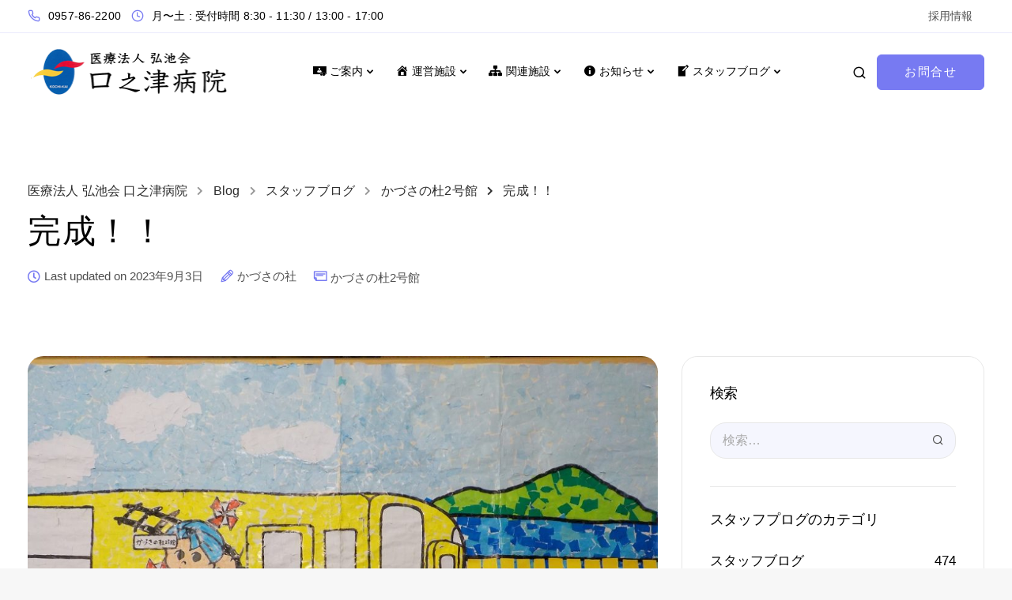

--- FILE ---
content_type: text/html; charset=UTF-8
request_url: http://kouchikai.com/%E5%AE%8C%E6%88%90%EF%BC%81%EF%BC%81/
body_size: 24421
content:

<!DOCTYPE html>
<html lang="ja">
   <head>
      <meta charset="UTF-8">
      <meta name="viewport" content="width=device-width">
      <link rel="profile" href="http://gmpg.org/xfn/11">
      <link rel="pingback" href="http://kouchikai.com/xmlrpc.php" />
      <title>完成！！ &#8211; 医療法人 弘池会 口之津病院</title>
<meta name='robots' content='max-image-preview:large' />
<link rel='dns-prefetch' href='//fonts.googleapis.com' />
<link rel='dns-prefetch' href='//s.w.org' />
<link rel='preconnect' href='https://fonts.gstatic.com' crossorigin />
<link rel="alternate" type="application/rss+xml" title="医療法人 弘池会 口之津病院 &raquo; フィード" href="http://kouchikai.com/feed/" />
<link rel="alternate" type="application/rss+xml" title="医療法人 弘池会 口之津病院 &raquo; コメントフィード" href="http://kouchikai.com/comments/feed/" />
<script>
window._wpemojiSettings = {"baseUrl":"https:\/\/s.w.org\/images\/core\/emoji\/13.1.0\/72x72\/","ext":".png","svgUrl":"https:\/\/s.w.org\/images\/core\/emoji\/13.1.0\/svg\/","svgExt":".svg","source":{"concatemoji":"http:\/\/kouchikai.com\/wp-includes\/js\/wp-emoji-release.min.js?ver=5.9.3"}};
/*! This file is auto-generated */
!function(e,a,t){var n,r,o,i=a.createElement("canvas"),p=i.getContext&&i.getContext("2d");function s(e,t){var a=String.fromCharCode;p.clearRect(0,0,i.width,i.height),p.fillText(a.apply(this,e),0,0);e=i.toDataURL();return p.clearRect(0,0,i.width,i.height),p.fillText(a.apply(this,t),0,0),e===i.toDataURL()}function c(e){var t=a.createElement("script");t.src=e,t.defer=t.type="text/javascript",a.getElementsByTagName("head")[0].appendChild(t)}for(o=Array("flag","emoji"),t.supports={everything:!0,everythingExceptFlag:!0},r=0;r<o.length;r++)t.supports[o[r]]=function(e){if(!p||!p.fillText)return!1;switch(p.textBaseline="top",p.font="600 32px Arial",e){case"flag":return s([127987,65039,8205,9895,65039],[127987,65039,8203,9895,65039])?!1:!s([55356,56826,55356,56819],[55356,56826,8203,55356,56819])&&!s([55356,57332,56128,56423,56128,56418,56128,56421,56128,56430,56128,56423,56128,56447],[55356,57332,8203,56128,56423,8203,56128,56418,8203,56128,56421,8203,56128,56430,8203,56128,56423,8203,56128,56447]);case"emoji":return!s([10084,65039,8205,55357,56613],[10084,65039,8203,55357,56613])}return!1}(o[r]),t.supports.everything=t.supports.everything&&t.supports[o[r]],"flag"!==o[r]&&(t.supports.everythingExceptFlag=t.supports.everythingExceptFlag&&t.supports[o[r]]);t.supports.everythingExceptFlag=t.supports.everythingExceptFlag&&!t.supports.flag,t.DOMReady=!1,t.readyCallback=function(){t.DOMReady=!0},t.supports.everything||(n=function(){t.readyCallback()},a.addEventListener?(a.addEventListener("DOMContentLoaded",n,!1),e.addEventListener("load",n,!1)):(e.attachEvent("onload",n),a.attachEvent("onreadystatechange",function(){"complete"===a.readyState&&t.readyCallback()})),(n=t.source||{}).concatemoji?c(n.concatemoji):n.wpemoji&&n.twemoji&&(c(n.twemoji),c(n.wpemoji)))}(window,document,window._wpemojiSettings);
</script>
<style>
img.wp-smiley,
img.emoji {
	display: inline !important;
	border: none !important;
	box-shadow: none !important;
	height: 1em !important;
	width: 1em !important;
	margin: 0 0.07em !important;
	vertical-align: -0.1em !important;
	background: none !important;
	padding: 0 !important;
}
</style>
	<link rel='stylesheet' id='dashicons-css'  href='http://kouchikai.com/wp-includes/css/dashicons.min.css?ver=5.9.3' media='all' />
<link rel='stylesheet' id='menu-icons-extra-css'  href='http://kouchikai.com/wp-content/plugins/menu-icons/css/extra.min.css?ver=0.12.10' media='all' />
<link rel='stylesheet' id='wp-block-library-css'  href='http://kouchikai.com/wp-includes/css/dist/block-library/style.min.css?ver=5.9.3' media='all' />
<style id='global-styles-inline-css'>
body{--wp--preset--color--black: #000000;--wp--preset--color--cyan-bluish-gray: #abb8c3;--wp--preset--color--white: #ffffff;--wp--preset--color--pale-pink: #f78da7;--wp--preset--color--vivid-red: #cf2e2e;--wp--preset--color--luminous-vivid-orange: #ff6900;--wp--preset--color--luminous-vivid-amber: #fcb900;--wp--preset--color--light-green-cyan: #7bdcb5;--wp--preset--color--vivid-green-cyan: #00d084;--wp--preset--color--pale-cyan-blue: #8ed1fc;--wp--preset--color--vivid-cyan-blue: #0693e3;--wp--preset--color--vivid-purple: #9b51e0;--wp--preset--gradient--vivid-cyan-blue-to-vivid-purple: linear-gradient(135deg,rgba(6,147,227,1) 0%,rgb(155,81,224) 100%);--wp--preset--gradient--light-green-cyan-to-vivid-green-cyan: linear-gradient(135deg,rgb(122,220,180) 0%,rgb(0,208,130) 100%);--wp--preset--gradient--luminous-vivid-amber-to-luminous-vivid-orange: linear-gradient(135deg,rgba(252,185,0,1) 0%,rgba(255,105,0,1) 100%);--wp--preset--gradient--luminous-vivid-orange-to-vivid-red: linear-gradient(135deg,rgba(255,105,0,1) 0%,rgb(207,46,46) 100%);--wp--preset--gradient--very-light-gray-to-cyan-bluish-gray: linear-gradient(135deg,rgb(238,238,238) 0%,rgb(169,184,195) 100%);--wp--preset--gradient--cool-to-warm-spectrum: linear-gradient(135deg,rgb(74,234,220) 0%,rgb(151,120,209) 20%,rgb(207,42,186) 40%,rgb(238,44,130) 60%,rgb(251,105,98) 80%,rgb(254,248,76) 100%);--wp--preset--gradient--blush-light-purple: linear-gradient(135deg,rgb(255,206,236) 0%,rgb(152,150,240) 100%);--wp--preset--gradient--blush-bordeaux: linear-gradient(135deg,rgb(254,205,165) 0%,rgb(254,45,45) 50%,rgb(107,0,62) 100%);--wp--preset--gradient--luminous-dusk: linear-gradient(135deg,rgb(255,203,112) 0%,rgb(199,81,192) 50%,rgb(65,88,208) 100%);--wp--preset--gradient--pale-ocean: linear-gradient(135deg,rgb(255,245,203) 0%,rgb(182,227,212) 50%,rgb(51,167,181) 100%);--wp--preset--gradient--electric-grass: linear-gradient(135deg,rgb(202,248,128) 0%,rgb(113,206,126) 100%);--wp--preset--gradient--midnight: linear-gradient(135deg,rgb(2,3,129) 0%,rgb(40,116,252) 100%);--wp--preset--duotone--dark-grayscale: url('#wp-duotone-dark-grayscale');--wp--preset--duotone--grayscale: url('#wp-duotone-grayscale');--wp--preset--duotone--purple-yellow: url('#wp-duotone-purple-yellow');--wp--preset--duotone--blue-red: url('#wp-duotone-blue-red');--wp--preset--duotone--midnight: url('#wp-duotone-midnight');--wp--preset--duotone--magenta-yellow: url('#wp-duotone-magenta-yellow');--wp--preset--duotone--purple-green: url('#wp-duotone-purple-green');--wp--preset--duotone--blue-orange: url('#wp-duotone-blue-orange');--wp--preset--font-size--small: 13px;--wp--preset--font-size--medium: 20px;--wp--preset--font-size--large: 36px;--wp--preset--font-size--x-large: 42px;}.has-black-color{color: var(--wp--preset--color--black) !important;}.has-cyan-bluish-gray-color{color: var(--wp--preset--color--cyan-bluish-gray) !important;}.has-white-color{color: var(--wp--preset--color--white) !important;}.has-pale-pink-color{color: var(--wp--preset--color--pale-pink) !important;}.has-vivid-red-color{color: var(--wp--preset--color--vivid-red) !important;}.has-luminous-vivid-orange-color{color: var(--wp--preset--color--luminous-vivid-orange) !important;}.has-luminous-vivid-amber-color{color: var(--wp--preset--color--luminous-vivid-amber) !important;}.has-light-green-cyan-color{color: var(--wp--preset--color--light-green-cyan) !important;}.has-vivid-green-cyan-color{color: var(--wp--preset--color--vivid-green-cyan) !important;}.has-pale-cyan-blue-color{color: var(--wp--preset--color--pale-cyan-blue) !important;}.has-vivid-cyan-blue-color{color: var(--wp--preset--color--vivid-cyan-blue) !important;}.has-vivid-purple-color{color: var(--wp--preset--color--vivid-purple) !important;}.has-black-background-color{background-color: var(--wp--preset--color--black) !important;}.has-cyan-bluish-gray-background-color{background-color: var(--wp--preset--color--cyan-bluish-gray) !important;}.has-white-background-color{background-color: var(--wp--preset--color--white) !important;}.has-pale-pink-background-color{background-color: var(--wp--preset--color--pale-pink) !important;}.has-vivid-red-background-color{background-color: var(--wp--preset--color--vivid-red) !important;}.has-luminous-vivid-orange-background-color{background-color: var(--wp--preset--color--luminous-vivid-orange) !important;}.has-luminous-vivid-amber-background-color{background-color: var(--wp--preset--color--luminous-vivid-amber) !important;}.has-light-green-cyan-background-color{background-color: var(--wp--preset--color--light-green-cyan) !important;}.has-vivid-green-cyan-background-color{background-color: var(--wp--preset--color--vivid-green-cyan) !important;}.has-pale-cyan-blue-background-color{background-color: var(--wp--preset--color--pale-cyan-blue) !important;}.has-vivid-cyan-blue-background-color{background-color: var(--wp--preset--color--vivid-cyan-blue) !important;}.has-vivid-purple-background-color{background-color: var(--wp--preset--color--vivid-purple) !important;}.has-black-border-color{border-color: var(--wp--preset--color--black) !important;}.has-cyan-bluish-gray-border-color{border-color: var(--wp--preset--color--cyan-bluish-gray) !important;}.has-white-border-color{border-color: var(--wp--preset--color--white) !important;}.has-pale-pink-border-color{border-color: var(--wp--preset--color--pale-pink) !important;}.has-vivid-red-border-color{border-color: var(--wp--preset--color--vivid-red) !important;}.has-luminous-vivid-orange-border-color{border-color: var(--wp--preset--color--luminous-vivid-orange) !important;}.has-luminous-vivid-amber-border-color{border-color: var(--wp--preset--color--luminous-vivid-amber) !important;}.has-light-green-cyan-border-color{border-color: var(--wp--preset--color--light-green-cyan) !important;}.has-vivid-green-cyan-border-color{border-color: var(--wp--preset--color--vivid-green-cyan) !important;}.has-pale-cyan-blue-border-color{border-color: var(--wp--preset--color--pale-cyan-blue) !important;}.has-vivid-cyan-blue-border-color{border-color: var(--wp--preset--color--vivid-cyan-blue) !important;}.has-vivid-purple-border-color{border-color: var(--wp--preset--color--vivid-purple) !important;}.has-vivid-cyan-blue-to-vivid-purple-gradient-background{background: var(--wp--preset--gradient--vivid-cyan-blue-to-vivid-purple) !important;}.has-light-green-cyan-to-vivid-green-cyan-gradient-background{background: var(--wp--preset--gradient--light-green-cyan-to-vivid-green-cyan) !important;}.has-luminous-vivid-amber-to-luminous-vivid-orange-gradient-background{background: var(--wp--preset--gradient--luminous-vivid-amber-to-luminous-vivid-orange) !important;}.has-luminous-vivid-orange-to-vivid-red-gradient-background{background: var(--wp--preset--gradient--luminous-vivid-orange-to-vivid-red) !important;}.has-very-light-gray-to-cyan-bluish-gray-gradient-background{background: var(--wp--preset--gradient--very-light-gray-to-cyan-bluish-gray) !important;}.has-cool-to-warm-spectrum-gradient-background{background: var(--wp--preset--gradient--cool-to-warm-spectrum) !important;}.has-blush-light-purple-gradient-background{background: var(--wp--preset--gradient--blush-light-purple) !important;}.has-blush-bordeaux-gradient-background{background: var(--wp--preset--gradient--blush-bordeaux) !important;}.has-luminous-dusk-gradient-background{background: var(--wp--preset--gradient--luminous-dusk) !important;}.has-pale-ocean-gradient-background{background: var(--wp--preset--gradient--pale-ocean) !important;}.has-electric-grass-gradient-background{background: var(--wp--preset--gradient--electric-grass) !important;}.has-midnight-gradient-background{background: var(--wp--preset--gradient--midnight) !important;}.has-small-font-size{font-size: var(--wp--preset--font-size--small) !important;}.has-medium-font-size{font-size: var(--wp--preset--font-size--medium) !important;}.has-large-font-size{font-size: var(--wp--preset--font-size--large) !important;}.has-x-large-font-size{font-size: var(--wp--preset--font-size--x-large) !important;}
</style>
<link rel='stylesheet' id='extendify-sdk-utility-classes-css'  href='http://kouchikai.com/wp-content/plugins/redux-framework/redux-core/extendify-sdk/public/build/extendify-utilities.css?ver=13.4' media='all' />
<link rel='stylesheet' id='contact-form-7-css'  href='http://kouchikai.com/wp-content/plugins/contact-form-7/includes/css/styles.css?ver=5.5.6' media='all' />
<link rel='stylesheet' id='bootstrap-css'  href='http://kouchikai.com/wp-content/themes/theme01/core/assets/css/bootstrap.min.css?ver=2.1' media='all' />
<link rel='stylesheet' id='keydesign-style-css'  href='http://kouchikai.com/wp-content/themes/theme01/style.css?ver=2.1' media='all' />
<link rel='stylesheet' id='kd-addon-style-css'  href='http://kouchikai.com/wp-content/plugins/keydesign-addon/assets/css/kd_vc_front.css?ver=5.9.3' media='all' />
<style id='kd-addon-style-inline-css'>
html {background-color: #F7F7F7;}html:before {width: 100%;height: 100%;content:'';position:fixed;top: 0;left: 0;background-repeat: no-repeat;background-position: center;background-image: url("http://kouchikai.com/wp-content/uploads/2021/12/google_loader_concept_physics.gif");}.menu-item-badge,#wrapper .wp-block-search__button,.key-icon-box .ib-badge,.feature-sections-wrapper .play-video .sway-play,.modal-content-contact .redux-social-media-list .fab,.hover_outline_primary:hover .iconita,.kd-icon-list .kd-icon-list-item a:hover,.white-button-form .wpcf7 .wpcf7-submit,.kd-side-panel .panel-close:hover .fa,.topbar #menu-topbar-menu li a:hover,.btn-hover-1 .tt_button:hover .iconita,.side-content-title-label,.background-dropdown-effect .navbar-nav .menu-item-has-children .dropdown-menu a:hover,.business-info-wrapper i,.keydesign-cart .badge,.header-wishlist .badge,.keydesign-cart ul.cart_list li a.kd_checkout_btn:hover,.keydesign-cart ul.cart_list li a.kd_cart_btn:hover,.container .rw-author-details h5,.topbar-phone a:hover,.topbar-email a:hover,.transparent-navigation #menu-topbar-menu li a:hover,.transparent-navigation .navbar.navbar-default .topbar-phone a:hover,.transparent-navigation .navbar.navbar-default .topbar-email a:hover,.tt_button.second-style .iconita,.blog-social-sharing a:hover,.blog-social-sharing a:hover i,#single-page #comments input[type="submit"]:hover,.tt_button.tt_secondary_button,.tt_button.tt_secondary_button .iconita,.team-carousel .owl-item .team-member.design-creative .team-socials a,.format-quote .entry-wrapper:before,.blog-single-title a:hover,.upper-footer i:hover,.wpb-js-composer .vc_tta-container .vc_tta-tabs.vc_tta-tabs-position-left .vc_tta-tab a:hover,.back-to-top,.back-to-top .fa,.pricing-options-container .pricing-option-text.with-tooltip:before,.owl-nav div.owl-next,.owl-nav div.owl-prev,.post .entry-categories a,.portfolio .entry-categories a,.tags a,.tagcloud a,.tags-label,.wpb-js-composer .vc_tta-container .vc_tta-tabs.vc_tta-tabs-position-left .vc_tta-tab.vc_active a,.wpb-js-composer .vc_tta-container .vc_tta-tabs.vc_tta-tabs-position-right .vc_tta-tab a:hover,#landing-page .demos-section .kd-photobox:hover h5,#landing-page .demos-section .kd-photobox h5:after,.wpb-js-composer .vc_tta-container .vc_tta-tabs.vc_tta-tabs-position-right .vc_tta-tab.vc_active a,footer.underline-effect .textwidget a:hover,.kd-price-block .pb-price,.blog_widget.widget_categories ul li a:hover,.team-member.design-classic .kd-team-contact a:hover,#commentform #submit:hover,.kd-panel-subtitle ul>li:before,.kd-panel-subtitle ol>li:before,.tab-text-container ul>li:before,.wpb_text_column ul>li:before,.menubar #main-menu .navbar-nav .mega-menu.menu-item-has-children .dropdown > a,.modal-content-contact .redux-social-media-list i:hover,.related-content .portfolio .post-link:hover,.related-content .portfolio h5 a:hover,#posts-content .post-link:hover,.vc_grid-item-mini .blog-detailed-grid .vc_gitem-post-data.vc_gitem-post-data-source-post_date p:before,.vc_grid-item-mini .blog-detailed-grid .vc_gitem-post-data.vc_gitem-post-data-source-post_date div:before,#posts-content.blog-detailed-grid .entry-meta a:hover,.large-counter .kd_counter_units,.footer_widget .redux-social-media-list i,#single-page .bbp-login-form .user-submit:hover,.menubar #main-menu .navbar-nav .mega-menu.menu-item-has-children .dropdown:hover > a,.kd-photobox .phb-content.text-left .phb-btncontainer a.phb-simple-link,.key-icon-box:hover .ib-link a,.footer-bar .footer-nav-menu ul li a:hover,#popup-modal .close:hover,body.maintenance-mode .container h2,.wpb-js-composer .vc_tta-container .vc_tta.vc_tta-style-classic.vc_tta-tabs-position-top .vc_tta-tabs-container .vc_tta-tabs-list li a:hover,blockquote:before,.feature-sections-wrapper .feature-sections-tabs .nav-tabs a:hover i,.feature-sections-wrapper .feature-sections-tabs .nav-tabs li.active a i,.port-prev.tt_button,.port-next.tt_button,.upper-footer .socials-widget a:hover .fa,.footer_widget ul a:hover,span.bbp-admin-links a:hover,#bbpress-forums #bbp-single-user-details #bbp-user-navigation a:hover,.vc_grid-item-mini .vc_gitem-post-data.vc_gitem-post-data-source-post_date div:before,.vc_grid-item-mini .vc_gitem-post-data.vc_gitem-post-data-source-post_author a:before,.testimonials.slider.with-image .tt-container .author,.vc_grid-item-mini .blog-detailed-grid .vc_btn3-container:hover a,.feature-sections-wrapper .feature-sections-tabs .nav-tabs a:hover,.topbar-lang-switcher ul li a:hover span,.feature-sections-wrapper .feature-sections-tabs .nav-tabs li.active a,div.bbp-breadcrumb a:hover,#bbpress-forums div.bbp-topic-author a.bbp-author-name,#bbpress-forums div.bbp-reply-author a.bbp-author-name,.kd_pie_chart .kd-piechart-icon,.breadcrumbs a:hover,.es-accordion .es-speaker-container .es-speaker-name,.row .vc_toggle_size_md.vc_toggle_simple .vc_toggle_title:hover h4,.row .vc_toggle_size_md.vc_toggle_default .vc_toggle_title:hover h4,.team-member.design-minimal .team-socials a,.wpb-js-composer .vc_tta-container .vc_tta-color-white.vc_tta-style-modern .vc_tta-tab.vc_active a,.tcards_header .tcards-name,.team-member.design-two:hover .team-socials .fab:hover,.team-member.design-two .team-socials .fab:hover,.content-area .vc_basic_grid .vc_grid .blog-detailed-grid .vc_gitem-post-category-name a,.navbar-nav li.dropdown:hover .dropdown-menu:hover li a:hover,.portfolio-meta.share-meta .fa:hover,.blog_widget ul li a:hover,.blog_widget ol li a:hover,#posts-content .entry-meta a:hover,.keydesign-cart:hover .cart-icon,.kd_counter_units,#comments input[type="submit"],.search-submit:hover,.blog-single-content .tags a,.lower-footer a:hover,#posts-content .post .blog-single-title a:hover,#posts-content.blog-minimal-list .blog-single-title a:hover,#posts-content.blog-img-left-list .blog-single-title a:hover,.socials-widget a:hover .fa,.socials-widget a:hover,#customizer .sway-tooltip,.footer_widget .menu li a:hover,.row .vc_toggle_size_md.vc_toggle_simple .vc_toggle_title:hover h4,#single-page .single-page-content .widget ul li a:hover,#comments .reply a:hover,#comments .comment-meta a:hover,#kd-slider .secondary_slider,#single-page .single-page-content .widget ul li.current-menu-item a,.team-socials .fa:hover,#posts-content .post .tt_button:hover .fa,#posts-content .post .tt_button:hover,.pricing-table .tt_button,.topbar-phone .iconsmind-Telephone ,.topbar-email .iconsmind-Mail,.modal-content-contact .key-icon-box .service-heading a:hover,.pricing-table.active .tt_button:hover,.footer-business-content a:hover,.vc_grid-item-mini .vc_gitem-zone .vc_btn3.vc_btn3-style-custom,.star-rating span,.es-accordion .es-heading h4 a:hover,.keydesign-cart ul.product_list_widget .cart-item:hover,#customizer .options a:hover i,#customizer .options a:hover,#single-page input[type="submit"]:hover,#posts-content .post input[type="submit"]:hover,#comments .reply a:hover,.meta-content .tags a:hover,.navigation.pagination .next,.navigation.pagination .prev,.product_meta a:hover,.tags a:hover,.tagcloud a:hover,.tt_button.second-style,.lower-footer .pull-right a:hover,.section .wpcf7-mail-sent-ok,.blog-header-form .wpcf7-mail-sent-ok,.upper-footer .modal-menu-item,.video-socials a:hover .fa,.kd_pie_chart .pc-link a:hover,.vc_grid-item-mini .vc_gitem_row .vc_gitem-col h4:hover,.fa,.far,.fas,.fab,.wpcf7 .wpcf7-submit:hover,.contact .wpcf7-response-output,.video-bg .secondary-button:hover,#headerbg li a.active,#headerbg li a.active:hover,.footer-nav a:hover ,.wpb_wrapper .menu a:hover ,.text-danger,.blog_widget ul li a:before,.pricing i,.content-area .vc_grid .vc_gitem-zone-c .vc_general,code,.subscribe-form header .wpcf7-submit,#posts-content .page-content ul li:before,.chart-content .nc-icon-outline,.chart,.row .vc_custom_heading a:hover,.secondary-button-inverse,.primary-button.button-inverse:hover,.primary-button,a,.services-list a:hover,.kd-process-steps .pss-step-number span,.navbar-default .navbar-nav > .active > a,.pss-link a:hover,.content-area .vc_grid-filter>.vc_grid-filter-item:hover>span,.kd_number_string,.featured_content_parent .active-elem h4,.contact-map-container .toggle-map:hover .fa,.contact-map-container .toggle-map:hover,.testimonials.slider .tt-container:before,.tt_button:hover,div.wpforms-container-full .wpforms-form input[type=submit]:hover,div.wpforms-container-full .wpforms-form button[type=submit]:hover,.nc-icon-outline,.phb-simple-link:hover,.content-area .vc_grid-item-mini:hover .vc_gitem-zone-c .vc_gitem_row .vc_gitem-col h4,.kd-title-label .kd-title-label-transparent,.wpb_text_column ol>li:before,.wpb_text_column ul>li:before,.key-icon-box .ib-link a:hover,.content-area .vc_grid-item-mini .vc_gitem-zone-c .vc_gitem_row .vc_gitem-col h4:after,.content-area .vc_grid-filter>.vc_grid-filter-item.vc_active>span,.features-tabs li.active .tab-title,.wp-block-button .wp-block-button__link:hover,.wp-block-archives li a:hover,.wp-block-categories.wp-block-categories-list li a:hover,.cb-container .cb-img-area i,.kd-counter-icon i,.features-tabs .tab-controls li i,.key-icon-box i,.business-info-wrapper .toggle-map-info,.process-icon i,.blog_widget.widget_product_categories ul li a:hover,.kd-progress-icon i,.side-content-wrapper i.section-icon {color: #777af2;}.back-to-top.scroll-position-style circle {stroke: #777af2;}.timeline-item-wrapper.full-link-card:hover + .timeline-item-arrow + .timeline-item-point,.fm-wrapper .fm-list li.active a,.fm-wrapper .fm-list li a:hover,.pricing .pricing-price.sale-yes .pt-normal-price:after,#cookie-notice .cn-button,.theme-sway .select2-container--default .select2-results__option--highlighted[aria-selected],.theme-sway .select2-container--default .select2-results__option--highlighted[data-selected],#product-content .blog-social-sharing a:hover,.modal-content-contact .redux-social-media-list a:hover,.kd-icon-wrapper.icon-square,.feature-sections-wrapper .feature-sections-tabs .nav-tabs a:before,.kd-panel-subtitle ul>li:before,.tab-text-container ul>li:before,.side-content-text ul>li:before,.wpb_text_column ul>li:before,.scroll-down-wrapper a,.video-modal .modal-content .close:hover,#single-page .bbp-login-form .user-submit,.bbpress #user-submit,.gform_wrapper .gform_footer input.button,.gform_wrapper .gform_footer input[type=submit],input[type="button"].ninja-forms-field,.modal-content-inner .wpcf7-submit:hover,.searchform #searchsubmit,#kd-slider,.kd-contact-form.light_background .wpcf7 .wpcf7-submit,.footer-newsletter-form .wpcf7 .wpcf7-submit,.kd_progressbarfill,.phone-wrapper,.kd-process-steps.process-number-template ul li .pss-container:before,.wpb_wrapper #loginform .button,.email-wrapper,.footer-business-info.footer-socials a:hover,.parallax.with-overlay:after,.content-area .vc_grid-filter>.vc_grid-filter-item span:after,.tt_button.tt_secondary_button:hover,.pricing-table .tt_button:hover,.modal-content-inner .wpcf7-not-valid-tip,.kd-side-panel .wpcf7-not-valid-tip,.tt_button.second-style:hover,.pricing-table.active .tt_button,#customizer .screenshot a,.heading-separator,.content-area .vc_grid-item-mini .vc_gitem-zone-c .vc_gitem_row .vc_gitem-col h4:before,.features-tabs .tab-controls li:after,.features-tabs li .tab-text-container:before,.blog-header-form .wpcf7-not-valid-tip,.section .wpcf7-not-valid-tip,.port-prev.tt_button:hover,.port-next.tt_button:hover,.owl-buttons div:hover,.row .vc_toggle_default .vc_toggle_icon,.row .vc_toggle_default .vc_toggle_icon::after,.row .vc_toggle_default .vc_toggle_icon::before,.upper-footer .modal-menu-item:hover,.contact-map-container .toggle-map,.portfolio-item .portfolio-content,.tt_button,.owl-dot span,.pricing .secondary-button.secondary-button-inverse:hover,.with-overlay .parallax-overlay,.secondary-button.secondary-button-inverse:hover,.secondary-button,#kd-slider .bullet-bar.tparrows,.primary-button.button-inverse,#posts-content .post input[type="submit"],.btn-xl,.with-overlay,.vc_grid-item-mini .vc_gitem-zone .vc_btn3.vc_btn3-style-custom:hover,.separator,.cb-container.cb_main_color:hover,.keydesign-cart .buttons .btn:hover,#single-page #comments input[type="submit"]:hover,.contact-map-container .toggle-map:hover,.wpcf7 .wpcf7-submit:hover,.owl-dot span,.features-tabs .tab.active,.pricing-table.DetailedStyle.active .pricing-title .pricing-title-content,.content-area .vc_grid .vc-gitem-zone-height-mode-auto.vc_gitem-zone.vc_gitem-zone-a:before,.row .vc_toggle_simple .vc_toggle_title:hover .vc_toggle_icon::after,.row .vc_toggle_simple .vc_toggle_title:hover .vc_toggle_icon::before,.wpcf7 .wpcf7-submit,.navigation.pagination .next:hover,#single-page .vc_col-sm-3 .wpcf7 .wpcf7-submit,.spinner:before,.toggle-map-info:hover,.content-area .vc_grid .vc_gitem-zone-c .vc_general:hover,.content-area .vc_grid-item-mini .vc_gitem-animate-fadeIn .vc_gitem-zone.vc_gitem-zone-a:before,.keydesign-cart .badge,.header-wishlist .badge,.tags a:after,.tagcloud a:after,.post .entry-categories a:before,.portfolio .entry-categories a:before,div.wpcf7 .wpcf7-form .ajax-loader,#bbp_search_submit,div.wpforms-container-full .wpforms-form input[type=submit],div.wpforms-container-full .wpforms-form button[type=submit],.comparison-pricing-table .vc_custom_heading.active,.comparison-pricing-table .pricing-row.active,#commentform #submit,footer.underline-effect .textwidget a:after,footer.underline-effect .navbar-footer li a:after,footer.underline-effect .footer_widget .menu li a:after,#main-menu.underline-effect .navbar-nav .mega-menu .dropdown-menu .menu-item a:after,#main-menu.underline-effect .navbar-nav .menu-item .dropdown-menu .menu-item a:after,.kd-process-steps.process-checkbox-template .pss-step-number span:before,.kd-process-steps.process-checkbox-template .pss-step-number:before,.kd-process-steps.process-checkbox-template .pss-item:before,.blog-page-numbers li.active a,.owl-nav div.owl-next:hover,.owl-nav div.owl-prev:hover,.content-area .vc_basic_grid .vc_grid .blog-detailed-grid .vc_gitem-post-category-name a:hover,.tags a:before,.tagcloud a:before,.kd-price-switch .price-slider,.team-member.design-classic .kd-team-contact .kd-team-email:before,.team-member.design-classic .kd-team-contact .kd-team-phone:before,.team-member.design-creative .team-image:before,.ib-hover-2.key-icon-box:hover .ib-wrapper,.team-member.design-classic .team-socials a:hover,.tags a:hover,.tagcloud a:hover,.tags-label:hover,.post .entry-categories a:hover,.portfolio .entry-categories a:hover,.blog_widget ul.redux-social-media-list li a:hover,.kd-title-label .kd-title-label-transparent::before,.kd-title-label .kd-title-label-solid::before,.rebar-wrapper .rebar-element,.jr-insta-thumb ul.thumbnails li a:after,.wpb-js-composer .vc_tta-container .vc_tta.vc_tta-style-classic.vc_tta-tabs-position-top .vc_tta-tabs-container .vc_tta-tabs-list li.vc_active a:before,.cb-container .cb-wrapper:after,.content-area .vc_basic_grid .vc_grid .blog-detailed-grid .vc_gitem-post-category-name a:before,.team-member.design-classic .team-socials a:after,.navigation.pagination .prev:hover,.kd-shapes.shape_dots,.cd-handle,.timeline-item-wrapper.full-link-card .timeline-full-link:hover,.feature-sections-wrapper .feature-sections-tabs .nav-tabs a .nav-number,#landing-page .demos-section .kd-photobox h5:before,.kd-panel-phone:hover,.kd-panel-email:hover,.kd-panel-social-list .redux-social-media-list a:hover,footer.underline-effect .footer_widget ul li.cat-item a:after,.play-btn-primary-color .play-video,.theme-sway .cn-button.bootstrap,.wp-block-button__link {background-color: #777af2;}.key-icon-box .ib-badge,.kd-side-panel div.wpforms-container-full .wpforms-form input[type=email],.kd-side-panel div.wpforms-container-full .wpforms-form input[type=number],.kd-side-panel div.wpforms-container-full .wpforms-form input[type=search],.kd-side-panel div.wpforms-container-full .wpforms-form input[type=text],.kd-side-panel div.wpforms-container-full .wpforms-form input[type=url],.kd-side-panel div.wpforms-container-full .wpforms-form select,.kd-side-panel div.wpforms-container-full .wpforms-form textarea,.kd-side-panel .kd-panel-wrapper .wpcf7 .wpcf7-text,.kd-side-panel .kd-panel-wrapper .wpcf7 .wpcf7-text,.kd-side-panel .kd-panel-wrapper .wpcf7 textarea,.kd-side-panel .kd-panel-wrapper .wpcf7 .wpcf7-select,.back-to-top,.search .search-form .search-field,#wrapper .blog_widget .wp-block-search .wp-block-search__input,#posts-content .wp-block-search input[type="search"],.blog_widget .search-form .search-field,.blog-page-numbers li:not(.active) a:hover,.vc_row.vc_row-main-color-overlay,#single-page .bbp-login-form,div.wpforms-container-full .wpforms-form input[type=email],div.wpforms-container-full .wpforms-form input[type=number],div.wpforms-container-full .wpforms-form input[type=search],div.wpforms-container-full .wpforms-form input[type=text],div.wpforms-container-full .wpforms-form input[type=url],div.wpforms-container-full .wpforms-form select,div.wpforms-container-full .wpforms-form textarea,.wpcf7 .wpcf7-select,.wpcf7-form textarea,.wpcf7 input[type="file"],.wpb_wrapper #loginform .input,.wpcf7 input[type="date"],.wpcf7 .wpcf7-text,.wpcf7 .wpcf7-select,.wpcf7 .wpcf7-email,.wpcf7 .wpcf7-select,.wpcf7 .wpcf7-select,.single-post-layout-two .blog-single-header-wrapper,.tags a,.tagcloud a,.tags-label,#single-page #comments input[type="text"],#single-page #comments input[type="email"],#comments input[type="text"],#comments input[type="email"],#comments input[type="url"],#commentform textarea,#commentform input[type="text"],#commentform input[type="email"],.page-404,#customizer .options a:hover,.keydesign-cart .badge,.header-wishlist .badge,.post .entry-categories a,.portfolio .entry-categories a,.author-box-wrapper,.content-area .vc_basic_grid .vc_grid .blog-detailed-grid .vc_gitem-post-category-name a,.team-member.design-classic .team-socials a,.owl-nav div.owl-next,.owl-nav div.owl-prev,.vc_tta-panels .vc_tta-panel.medium-section,.blog-subscribe-wrapper:before,#bbpress-forums div.bbp-forum-header,#bbpress-forums div.bbp-topic-header,#bbpress-forums div.bbp-reply-header,.kd-panel-phone:after,.kd-panel-email:after,.testimonials.slider.without-image .tt-image,.search .topbar-search .search-form .search-field,.topbar-search .search-form .search-field,#bbpress-forums #bbp-single-user-details #bbp-user-navigation li.current a,#bbpress-forums li.bbp-header,#bbpress-forums li.bbp-footer,.bbpress .entry-header.blog-header,.entry-header {background-color: #777af212;}.menu-item-badge {}.back-to-top.scroll-position-style {box-shadow: inset 0 0 0 2px #777af266;}.fm-wrapper,.key-icon-box.icon-with-shadow .ib-icon-wrapper,.btn-hover-1 .tt_button:hover,.btn-hover-1 .content-area .vc_grid .vc_gitem-zone-c .vc_general:hover,.btn-hover-1 .tt_button.modal-menu-item:hover,.btn-hover-1 .vc_grid-item-mini .blog-detailed-grid .vc_btn3-container a:hover {box-shadow: 0 15px 35px #777af226;}.with-shadow {box-shadow: 0 20px 70px rgba(119,122,242,0.2);}#main-menu .navbar-nav .mega-menu > .dropdown-menu:before,.footer-bar,.upper-footer,.lower-footer .container,.blog-page-numbers li:not(.active) a:hover,.tb-border-design .topbar-extra-content,.tb-border-design .topbar-socials a,.topbar #menu-topbar-menu li,.navbar-topbar li,.tb-border-design .topbar-left-content,.tb-border-design .topbar-right-content,.tb-border-design .topbar-phone,.tb-border-design .topbar-email,.tb-border-design .topbar-opening-hours,.business-info-wrapper .toggle-map-info,.topbar {border-color: #777af226;}.business-info-wrapper i {}#product-content .blog-social-sharing a:hover,.modal-content-contact .redux-social-media-list a:hover,#single-page .bbp-login-form .user-submit,#single-page #comments input[type="submit"]:hover,.navigation.pagination .next,.navigation.pagination .prev,.upper-footer .modal-menu-item,.wpcf7 .wpcf7-submit:hover,.tt_button,div.wpforms-container-full .wpforms-form input[type=submit]:hover,div.wpforms-container-full .wpforms-form button[type=submit]:hover,.navigation.pagination .next,.navigation.pagination .prev,.pricing.active,#user-submit,#bbp_search_submit,.vc_grid-item-mini .vc_gitem-zone .vc_btn3.vc_btn3-style-custom,.primary-button.button-inverse:hover,.primary-button.button-inverse,.wpcf7 .wpcf7-submit,.wpb_wrapper #loginform .button,.owl-buttons div:hover,.content-area .vc_grid .vc_gitem-zone-c .vc_general,#commentform #submit,.blog_widget ul.redux-social-media-list li a:hover,div.wpforms-container-full .wpforms-form input[type=submit],div.wpforms-container-full .wpforms-form button[type=submit],.wp-block-button__link,#posts-content .post input[type="submit"],.owl-dot.active span,.owl-dot:hover span {border: 1px solid #777af2;}div.wpcf7 .wpcf7-form .ajax-loader {border: 5px solid #777af2;}.timeline-item-wrapper.full-link-card:hover + .timeline-item-arrow,.page-404 .tt_button,#wrapper .widget-title,.blockquote-reverse,.testimonials.slider.owl-dot.active span,.tags a:hover,.tagcloud a:hover,.contact-map-container .toggle-map:hover,.navigation.pagination .next:hover,.navigation.pagination .prev:hover,.contact .wpcf7-response-output,.video-bg .secondary-button,#single-page .single-page-content .widget .widgettitle,.image-bg .secondary-button,.contact .wpcf7-form-control-wrap textarea.wpcf7-form-control:focus,.contact .wpcf7-form-control-wrap input.wpcf7-form-control:focus,.team-member-down:hover .triangle,.team-member:hover .triangle,.comparison-pricing-table .vc_custom_heading.active,.comparison-pricing-table .pricing-row.active,.features-tabs .tab.active:after,.tabs-image-left.features-tabs .tab.active:after,.secondary-button-inverse,.kd-panel-social-list .redux-social-media-list a:hover,.kd-process-steps.process-number-template ul li:hover,.wpb-js-composer .vc_tta-container .vc_tta.vc_tta-style-classic.vc_tta-tabs-position-top .vc_tta-tabs-container .vc_tta-tabs-list li.vc_active a,.kd-panel-phone:hover,.kd-panel-email:hover,.vc_separator .vc_sep_holder .vc_sep_line {border-color: #777af2;}.wpb-js-composer .vc_tta-container .vc_tta-tabs.vc_tta-tabs-position-left .vc_tta-tab.vc_active a,.wpb-js-composer .vc_tta-container .vc_tta-tabs.vc_tta-tabs-position-right .vc_tta-tab.vc_active a,.wpb-js-composer .vc_tta-container .vc_tta-tabs.vc_tta-tabs-position-left .vc_tta-tab.vc_active,.wpb-js-composer .vc_tta-container .vc_tta-tabs.vc_tta-tabs-position-right .vc_tta-tab.vc_active {border-bottom-color: #777af2;}.cd-handle.draggable,.tt_button.btn_secondary_color.tt_secondary_button:hover,.tt_button.btn_secondary_color,.modal-content-inner .wpcf7-submit:hover,.woocommerce .button:hover,.woocommerce div.product form.cart .button:hover,#wrapper.btn-hover-2 .wpcf7 .wpcf7-submit:hover,.btn-hover-2 #commentform #submit:hover,.btn-hover-2 .kd-panel-contact .wpcf7-submit:hover,.play-btn-secondary-color .play-video {background-color: #45434F;}.key-icon-box .ib-link a:hover,.tt_button.btn_secondary_color.tt_secondary_button .iconita,.tt_button.btn_secondary_color.tt_secondary_button,.tt_button.btn_secondary_color:hover {color: #45434F;}.woocommerce .button:hover,.woocommerce div.product form.cart .button:hover,.tt_button.btn_secondary_color {border: 1px solid #45434F;}.play-btn-secondary-color .play-video:hover,.play-btn-secondary-color .play-video,.play-btn-secondary-color.play-video:hover,.play-btn-secondary-color.play-video,.modal-content-inner .wpcf7-submit:hover,#wrapper.btn-hover-2 .wpcf7 .wpcf7-submit:hover,.btn-hover-2 #commentform #submit:hover,.btn-hover-2 .kd-panel-contact .wpcf7-submit:hover {border-color: #45434F;}h1,h2,h3,h4,h5,.wp-block-search .wp-block-search__label,.wpcf7-form-control-wrap .wpcf7-checkbox,.yith-wcwl-add-to-wishlist a:hover,.yith-wcwl-add-button a:hover .yith-wcwl-icon,.yith-wcwl-add-button a:hover span,.topbar #menu-topbar-menu li a,#wrapper .yith-wcwl-add-to-wishlist .feedback,.kd_progress_bar .kd_progb_head .kd-progb-title h4,.es-accordion .es-heading h4 a,.wpb-js-composer .vc_tta-color-white.vc_tta-style-modern .vc_tta-tab>a:hover,#comments .fn,#bbpress-forums li.bbp-header *,#comments .fn a,.portfolio-block h4,.rw-author-details h4,.vc_grid-item-mini .vc_gitem_row .vc_gitem-col h4,.team-content h5,.key-icon-box .service-heading,.post a:hover,#bbpress-forums #bbp-single-user-details #bbp-user-navigation a,div.bbp-breadcrumb a,.kd_pie_chart .kd_pc_title,.kd_pie_chart .pc-link a,.testimonials .tt-content h4,.kd-photobox .phb-content h4,.kd-process-steps .pss-text-area h4,.widget-title,.kd-promobox .prb-content h4,.bp-content h4,.reply-title,.product_meta,.blog-header .section-heading,.tcards-title,.pss-link a,.navbar-default .nav li a,.logged-in .navbar-nav a,.navbar-nav .menu-item a,.portfolio-block strong,.keydesign-cart .nc-icon-outline-cart,.portfolio-meta.share-meta .fa,.subscribe input[type="submit"],.pricing-title,.wpb-js-composer .vc_tta-container .vc_tta-color-white.vc_tta-style-modern .vc_tta-tab>a,.rw_rating .rw-title,.group_table .label,.cb-container.cb_transparent_color:hover .cb-heading,.app-gallery .ag-section-desc h4,.single-post .wpb_text_column strong,.owl-buttons div,.modal-content-contact .key-icon-box .service-heading a,.page-404 .section-subheading,.showcoupon:hover,.pricing-table .pricing-img i,.navbar-default .navbar-nav > li > a:hover,.testimonials.slider.with-image .tt-container h6,.socials-widget a:hover .fa,.socials-widget a:hover,.owl-nav div,#comments label,.author-box-wrapper .author-name h6,.keydesign-cart .empty-cart,.play-video:hover .fa-play,.author-website,.post-link:hover,#comments .reply a:hover,.author-desc-wrapper a:hover,.blog-single-content .tags a:hover,.kd-price-block .pb-content-wrap .pb-pricing-wrap,.blog-single-title a,.navbar-topbar li a:hover,.fa.toggle-search:hover,.tt_secondary_button.tt_third_button:hover,.tt_secondary_button.tt_third_button:hover .fa,.keydesign-cart .subtotal,#single-page p.cart-empty,blockquote cite,.cta-icon i,.comparison-pricing-table .mobile-title,.pricing .pricing-option strong,.pricing-table.DetailedStyle .pricing .pricing-price,body.maintenance-mode .countdown,.feature-sections-wrapper .feature-sections-tabs .nav-tabs a,.team-member.design-minimal .team-socials a:hover,.rw-link a:hover,.tcards-link a:hover,.team-link a:hover,.feature-sections-wrapper .side-content-wrapper .simple-link:hover,.breadcrumbs,.kd_pie_chart .pc_percent_container,.product_meta a:hover,.modal-content-contact .key-icon-box.icon-left.icon-default .fa,.navbar-default .nav:hover > li.dropdown:hover > a,#posts-content.blog-detailed-grid .entry-meta a,.feature-sections-wrapper .feature-sections-tabs .nav-tabs a i,.vc_toggle_simple .vc_toggle_title .vc_toggle_icon::after,.vc_toggle_simple .vc_toggle_title .vc_toggle_icon::before,.testimonials .tt-content .content,.es-accordion .es-time,.es-accordion .es-time i,.related-content .portfolio .post-link,.phb-simple-link,.breadcrumbs a,.blog_widget.widget_categories ul li,.blog_widget.widget_categories ul li a,.blog_widget.widget_product_categories ul li,.blog_widget.widget_product_categories ul li a,.topbar-search .search-form .search-submit,.fa.toggle-search,.wpb-js-composer .vc_tta-container .vc_tta.vc_tta-style-classic.vc_tta-tabs-position-top .vc_tta-tabs-container .vc_tta-tabs-list li.vc_active a,.blog_widget.widget_recent_entries a,.keydesign-cart a .cart-icon-container,.header-wishlist a,.blog_widget ul.redux-social-media-list li a:hover,.topbar-socials a:hover i,.kd-icon-list .kd-icon-list-item,.kd-icon-list .kd-icon-list-item a,.cb-simple-link:hover,.topbar-phone,.topbar-email,.topbar-opening-hours,.kd-ps-wrapper:not(.active) .ps-default-variant,.kd-ps-wrapper.active .ps-secondary-variant,.vc_custom_heading.post-link,.team-member.design-classic .kd-team-contact a:hover,.team-member.design-classic .kd-team-contact a:hover span,.entry-meta .comment-number,.testimonials.slider .tt-content h6,.kd_progressbarmarker,.tcards_message,.kd-counter-icon i,.kd_counter_text,.kd-process-steps.process-number-template .process-text-link,.key-icon-box .ib-wrapper .ib-list li,.kd-photobox .phb-content.text-left .phb-btncontainer a.phb-simple-link:hover,.blog-detailed-grid .vc_gitem-post-data-source-post_date,.blog-detailed-grid .vc_gitem-post-data-source-post_author a,.sliding-box-link:hover,.pricing .pricing-price,.pricing .pricing-option,.pricing-options-container .pricing-tooltip-content,.pricing-options-container .pricing-tooltip-content p,.kd-side-panel .panel-close .fa,.tcards_wrapper .tcards_message h6,.team-member.design-classic .team-socials a span,#posts-content .post-link {color: #000000;}.ib-link.iconbox-main-color a:hover{color: #000000 !important;}#wrapper .yith-wcwl-share li a:hover,.vc_toggle.vc_toggle_default .vc_toggle_icon,.row .vc_toggle_size_md.vc_toggle_default .vc_toggle_title .vc_toggle_icon:before,.row .vc_toggle_size_md.vc_toggle_default .vc_toggle_title .vc_toggle_icon:after,.searchform #searchsubmit:hover {background-color: #000000;}.menubar #main-menu .navbar-nav .mega-menu.menu-item-has-children .dropdown > a {}.kd-contact-form.light_background .wpcf7 .wpcf7-submit:hover {background-color: #000000 !important;}.kd_counter_number:after {background-color: #4f4f4f;}.testimonials.slider .owl-dot:hover span {border-color: #000000;}.cb-container.cb_transparent_color:hover .cb-text-area p {color: #4f4f4f;}.wpcf7 .wpcf7-text::-webkit-input-placeholder { color: #000000; }.wpcf7 .wpcf7-text::-moz-placeholder { color: #000000; }.wpcf7 .wpcf7-text:-ms-input-placeholder { color: #000000; }.wpcf7-form-control-wrap .wpcf7-textarea::-webkit-input-placeholder { color: #000000; }.wpcf7-form-control-wrap .wpcf7-textarea::-moz-placeholder {color: #000000; }.wpcf7-form-control-wrap .wpcf7-textarea:-ms-input-placeholder {color: #000000; }.footer-business-info,.lower-footer {background-color: #fff;}.lower-footer,.upper-footer .textwidget p,.upper-footer .textwidget,.upper-footer,.upper-footer .socials-widget .fa,.footer_widget p {color: #7C7C7C;}.lower-footer a,.upper-footer a {color: #7c7c7c !important;}.lower-footer a:hover,.upper-footer a:hover {color: #3bb3d8 !important;}footer.underline-effect .textwidget a:after,footer.underline-effect .navbar-footer li a:after,footer.underline-effect .footer_widget .menu li a:after,footer.underline-effect .footer_widget ul li.cat-item a:after {background-color: #3bb3d8 !important;}.upper-footer .widget-title,.upper-footer #wp-calendar caption,.footer_widget .menu li a,.lower-footer ul li.cat-item a,.footer-bar .footer-nav-menu ul li a,.footer-nav-menu .navbar-footer li a,.lower-footer span,.lower-footer a {font-weight: 500;font-family: Roboto;}.transparent-navigation .navbar:not(.navbar-shrink) #menu-topbar-menu li a:hover,.transparent-navigation .navbar:not(.navbar-shrink) .topbar-contact a:hover span,.transparent-navigation .navbar:not(.navbar-shrink) .topbar-contact a:hover i,.topbar-lang-switcher ul li a:hover span,#menu-topbar-menu a:hover,.topbar #menu-topbar-menu li a:hover,.transparent-navigation .navbar:not(.navbar-shrink) .topbar-socials a:hover .fab,.topbar .redux-social-media-list a:hover .fab,.navbar-topbar a:hover,.navbar.navbar-default .topbar-phone a:hover,.navbar.navbar-default .topbar-email a:hover {}.transparent-navigation .navbar.navbar-shrink .topbar,.navbar.navbar-default.contained .topbar .container,.navbar.navbar-default.navbar-shrink.with-topbar-sticky .topbar,.navbar .topbar {background-color: #FFFFFF !important;}.topbar-search .search-form .search-field,.topbar .fa.toggle-search.fa-times {color: #FFFFFF !important;}.navbar.navbar-default.contained .container,.navbar.navbar-default .menubar,.navbar.navbar-default.navbar-shrink.fixed-menu,.keydesign-cart .keydesign-cart-dropdown,.navbar.navbar-default .dropdown-menu,#main-menu .navbar-nav .mega-menu > .dropdown-menu:before {background-color: #FFFFFF !important;}.navbar-shrink #main-menu .navbar-nav .mega-menu > .dropdown-menu:before,.keydesign-cart .keydesign-cart-dropdown,#main-menu .navbar-nav.navbar-shrink .menu-item-has-children .dropdown-menu,.navbar-nav.navbar-shrink .menu-item-has-children .dropdown-menu,.navbar.navbar-default.navbar-shrink .keydesign-cart .keydesign-cart-dropdown,.navbar.navbar-default.navbar-shrink .dropdown-menu,.navbar.navbar-default.navbar-shrink.contained .container,body:not(.transparent-navigation) .navbar.navbar-default.contained .container,.navbar.navbar-default.navbar-shrink .menubar {background-color: #FFFFFF !important;}@media (min-width: 1269px) {.transparent-navigation .navbar.navbar-default,.transparent-navigation .navbar.navbar-default .container,.transparent-navigation .navbar.navbar-default.contained,.transparent-navigation .navbar .topbar,.transparent-navigation .navbar .menubar {background-color: transparent !important;}.transparent-navigation .navbar:not(.navbar-shrink) #menu-topbar-menu li a,.transparent-navigation .navbar:not(.navbar-shrink) .navbar-topbar li a,.transparent-navigation .navbar:not(.navbar-shrink) .topbar-phone .iconsmind-Telephone,.transparent-navigation .navbar:not(.navbar-shrink) .topbar-email .iconsmind-Mail,.transparent-navigation .navbar:not(.navbar-shrink) .topbar-socials a .fab,.transparent-navigation .navbar:not(.navbar-shrink) .navbar.navbar-default .topbar-phone a,.transparent-navigation .navbar:not(.navbar-shrink) .topbar-email a,.transparent-navigation .navbar:not(.navbar-shrink) .topbar-contact i,.transparent-navigation .navbar:not(.navbar-shrink) .topbar-contact span,.transparent-navigation .navbar:not(.navbar-shrink) .topbar-opening-hours,.transparent-navigation .topbar-lang-switcher ul,.transparent-navigation .topbar-lang-switcher ul:not(:hover) li a,.transparent-navigation .navbar.navbar-default:not(.navbar-shrink) .topbar-search .fa.toggle-search:not(.fa-times),.transparent-navigation .navbar.navbar-default:not(.navbar-shrink) .nav > .menu-item > a,.transparent-navigation .navbar:not(.navbar-shrink) .keydesign-cart .cart-icon-container,.transparent-navigation .navbar:not(.navbar-shrink) .sway-heart,.transparent-navigation .navbar:not(.navbar-shrink) #logo .logo {color: #0A0A0A !important;}.transparent-navigation .navbar.navbar-default:not(.navbar-shrink) .keydesign-cart svg,.transparent-navigation .navbar:not(.navbar-shrink) .topbar .keydesign-cart svg {fill: #0A0A0A !important;}}#logo .logo {color: #000000;}.transparent-navigation .navbar-shrink #logo .logo,.navbar-shrink #logo .logo {color: #39364e;}body,.key-icon-box a p,.box,.cb-text-area p,body p ,.upper-footer .search-form .search-field,.upper-footer select,.footer_widget .wpml-ls-legacy-dropdown a,.footer_widget .wpml-ls-legacy-dropdown-click a {color: #4f4f4f;font-weight: 400;font-family: Arial,Helvetica,sans-serif;font-size: 16px;line-height: 24px;}.key-icon-box a p,.key-icon-box a:hover p {color: #4f4f4f;}.container #logo .logo {letter-spacing: 2.4ですpx;}.container h1 {color: #000000;font-weight: 400;font-family: 'Arial Black',Gadget,sans-serif;letter-spacing: 1.5px;}.container h2,#popup-modal .modal-content h2 {color: #000000;font-weight: 400;font-family: Arial,Helvetica,sans-serif;font-size: 36px;line-height: 46px;letter-spacing: 1.5px;}.container h3,.kd-panel-header .kd-panel-title {color: #000000;font-weight: 400;font-family: Arial,Helvetica,sans-serif;}.content-area .vc_grid-item-mini .vc_gitem_row .vc_gitem-col h4,.container h4,.kd-photobox .phb-content h4,.content-area .vc_grid-item-mini .vc_gitem_row .vc_gitem-col h4 {color: #000000;font-weight: 400;font-family: Arial,Helvetica,sans-serif;}.vc_grid-item-mini .vc_custom_heading h5,#wrapper .widget-title,.container h5 {color: #000000;font-weight: 400;font-family: Arial,Helvetica,sans-serif;}.container h6,.key-icon-box h6.service-heading {color: #2d2d2d;font-family: Arial,Helvetica,sans-serif;}.blog-page-numbers li a,.breadcrumbs,.bbpress .blog_widget dd strong,.topbar #menu-topbar-menu li a,.blog-page-heading .section-subheading,.container h6 {color: #2d2d2d;}.topbar-phone,.topbar-email,.topbar-socials a,#menu-topbar-menu a,.navbar-topbar a,.topbar-opening-hours,.topbar-lang-switcher ul li span {font-weight: 400;font-size: 14px;}#main-menu.background-dropdown-effect .navbar-nav .menu-item-has-children .dropdown-menu a,.background-dropdown-effect .navbar-nav .menu-item-has-children .dropdown-menu a,body .navbar-default .nav li a,body .modal-menu-item {font-weight: 400;font-family: Arial,Helvetica,sans-serif;font-size: 14px;}.single-page-content a,.blog-content a {color: #59d121です;}.single-page-content a:hover,.blog-content a:hover{color: #19aa78;}.hover_solid_secondary:hover { background-color: #45434F !important; border-color: #45434F !important; color: #fff !important;}.hover_solid_secondary:hover .iconita {color: #fff !important;}.vc_grid-item-mini .blog-detailed-grid .vc_btn3-container:hover a,.btn-hover-2 .tt_button:hover { color: #fff !important; border-color: #45434F !important;}body #cookie-notice .cn-button:hover,.kd-title-label a span::after,.btn-hover-2 .tt_button.tt_primary_button.btn_secondary_color:hover,.btn-hover-2 .tt_button::before { background-color: #45434F !important;}.hover_outline_primary:hover { background-color:!important; border-color:!important; background: transparent !important;}.hover_outline_secondary:hover { color: #45434F !important; border-color: #45434F !important; background-color: transparent !important;}.wpb_wrapper #loginform .input,.woocommerce-product-search .search-field,.search-form .search-field,.wpcf7 input[type="date"],.wpcf7 .wpcf7-text,.wpcf7 .wpcf7-email,.wpcf7 .wpcf7-select,.wpcf7 input[type="file"],.wpcf7 .wpcf7-select,.wpcf7-form textarea,.wpb_wrapper #loginform .input,.wpcf7 input[type="date"],.wpcf7 .wpcf7-text,.wpcf7 .wpcf7-email,.wpcf7 .wpcf7-select,.modal-content-inner .wpcf7 .wpcf7-text,.modal-content-inner .wpcf7 .wpcf7-email {}.woocommerce ul.products li.product .added_to_cart,.woocommerce ul.products li.product .button,.woocommerce div.product form.cart .button,.tt_button,.wpcf7 .wpcf7-submit,.content-area .vc_grid .vc_gitem-zone-c .vc_general,.tt_button.modal-menu-item,.vc_grid-item-mini .blog-detailed-grid .vc_btn3-container a,.cta-btncontainer .tt_button,.pricing-table .tt_button,.pricing-table.active .tt_button {font-family: Arial,Helvetica,sans-serif;font-size: 15px;letter-spacing: 1.5px;line-height: 18px;}#commentform #submit,.tt_button,.wpcf7 .wpcf7-submit,.content-area .vc_grid .vc_gitem-zone-c .vc_general,.tt_button.modal-menu-item {}.menubar {padding-top: 10px;padding-bottom: 10px;}@media (min-width:1270px) {#logo {}}.rw-authorimg img,.blog-page-numbers li a,.fm-wrapper,.timeline-item .timeline-item-wrapper,.fm-wrapper .fm-list li a,.blog_widget .wp-block-search .wp-block-search__input,#posts-content .wp-block-search input[type="search"],.search .search-form .search-field,.blog_widget .search-form .search-field,.woocommerce .variations .select_option,.woocommerce .variations .select_option span,.woocommerce .variations.select_option img,#posts-content .wp-post-image,.kd-group-image img,.pricing-options-container .pricing-tooltip-content,.right-sidebar,.single-post .right-sidebar,.kd-title-label .kd-title-label-solid,.kd-title-label .kd-title-label-transparent,#single-page #comments input[type="text"],#single-page #comments input[type="email"],#single-page #comments input[type="url"],#single-page #comments textarea,#comments input[type="text"],#comments input[type="email"],#comments input[type="url"],#comments textarea,.wpb_wrapper #loginform .input,.features-tabs .tab-controls li {border-radius: 20px;}.vc_wp_search .search-field,.rw-authorimg img,.business-info-wrapper i,.add_to_cart_button,.fm-wrapper,.fm-wrapper .fm-list li a,.theme-sway .cn-button.bootstrap,.woocommerce .button,div.wpcf7 .wpcf7-form .ajax-loader,.shipping-calculator-form .button,.contact-map-container .business-info-wrapper.minimize,#customizer .sway-tooltip,.wpcf7 input[type="file"],.wpcf7 .wpcf7-text,.wpcf7 .wpcf7-number,.wpcf7-form textarea,.wpcf7 .wpcf7-email,.wpcf7 .wpcf7-select,.wpcf7 input[type="date"],.blog-header-form .wpcf7 .wpcf7-email,.section .wpcf7-not-valid-tip,.kd-side-panel .wpcf7-not-valid-tip,.kd-title-label .kd-title-label-solid,.kd-title-label .kd-title-label-transparent,div.wpforms-container-full .wpforms-form input[type=submit],div.wpforms-container-full .wpforms-form button[type=submit],div.wpforms-container-full .wpforms-form input[type=email],div.wpforms-container-full .wpforms-form input[type=number],div.wpforms-container-full .wpforms-form input[type=search],div.wpforms-container-full .wpforms-form input[type=text],div.wpforms-container-full .wpforms-form input[type=url],div.wpforms-container-full .wpforms-form select,div.wpforms-container-full .wpforms-form textarea,.wpforms-confirmation-container-full,div[submit-success] > .wpforms-confirmation-container-full:not(.wpforms-redirection-message),.bbp-login-form .bbp-username input,.bbp-login-form .bbp-email input,.bbp-login-form .bbp-password input,.blog_widget #bbp_search,#bbpress-forums #bbp-search-form #bbp_search,#user-submit,#bbp_search_submit,.woocommerce div.product form.cart .variations select,#commentform #submit,#single-page #commentform #submit,.tt_button,.wpcf7 .wpcf7-submit,.tt_button.modal-menu-item,.vc_grid-item-mini .blog-detailed-grid .vc_btn3-container a,#single-page .bbp-login-form .user-submit,.content-area .vc_grid .vc_gitem-zone-c .vc_general,.back-to-top,.tags a:after,.tagcloud a:after,.kd-contact-form.inline-cf.white-input-bg,.wpb_wrapper #loginform .button,.owl-nav div.owl-next,.owl-nav div.owl-prev,#wrapper .wpcf7 form .wpcf7-response-output,.wpcf7 form .wpcf7-response-output,.team-member.design-classic .team-socials a:after,.team-member.design-classic .kd-team-contact .kd-team-email:before,.team-member.design-classic .kd-team-contact .kd-team-phone:before,#wrapper .tparrows:not(.hades):not(.ares):not(.hebe):not(.hermes):not(.hephaistos):not(.persephone):not(.erinyen):not(.zeus):not(.metis):not(.dione):not(.uranus),.kd-panel-phone,.kd-panel-email,.kd-panel-social-list .redux-social-media-list a:after {border-radius: 6px;}.inline-cf .wpcf7-form-control-wrap input,body #yith-quick-view-modal #yith-quick-view-content div.summary .qty,.woocommerce #wrapper .quantity .qty {border-bottom-left-radius: 6px;border-top-left-radius: 6px;}.woo-detailed-style .woo-entry-image,.woo-minimal-style .woo-entry-image,#posts-content .post iframe,.hotspot-item .hotspot-tooltip,.single-portfolio .related-posts .entry-image,.related-posts .post img,.related-content .portfolio img,#posts-content.blog-img-left-list .entry-image,.pricing-options-container .pricing-tooltip-content,#posts-content .wp-post-image,.timeline-item .timeline-item-wrapper,.fullwidth-image .tt-iconbox-customimg,.blog_widget .wp-post-image,.blog-subscribe-wrapper,.kd-price-block .pb-image-wrap img,.business-info-wrapper .toggle-map-info,.author-box-wrapper,.kd-icon-wrapper.icon-square,.with-shadow,#wrapper blockquote,.with-grey-shadow,.ib-icon-wrapper,.wpb_widgetised_column.wpb_content_element,.kd-process-steps.process-number-template li,.kd-photobox .photobox-img a,.key-tcards.single-tcard-elem,.author-box-wrapper .author-avatar img,#comments .comment img,#posts-content .entry-video,.sidebar-banner-widget,.search #posts-content .product,.search #posts-content .portfolio,.search #posts-content .page,.search #posts-content .post,.blog-subscribe-wrapper:before,.blog_widget .wp-block-search .wp-block-search__input,.search .search-form .search-field,.blog_widget .search-form .search-field,#posts-content.blog-img-left-list .post img,#posts-content.blog-detailed-grid .post img,#posts-content.blog-minimal-grid .post img,.video-modal-local,.right-sidebar,.single-post .right-sidebar,.kd-group-image img,.blog-page-numbers li a,#main-menu .navbar-nav .dropdown-menu a,.content-area .vc_gitem-animate-scaleRotateIn .vc_gitem-zone-b,.content-area .vc_gitem-animate-scaleRotateIn .vc_gitem-zone-a,.content-area .vc_gitem-animate-fadeIn .vc_gitem-zone-a,.vc_grid-item-mini .vc_gitem-zone,#main-menu .navbar-nav .menu-item-has-children .dropdown-menu,.content-area .vc_grid-item-mini .vc_gitem-zone.vc_gitem-zone-c,.kd-photobox,.kd-photobox .photobox-img img,.cb-container .cb-wrapper,.sliding_box_child,.key-icon-box,.key-icon-box .ib-wrapper,.row .vc_toggle,.team-member.design-classic,.team-member.design-classic .team-image img,.key-reviews,.video-container img,#posts-content.blog-detailed-grid .post,#posts-content.blog-detailed-grid .post img,#posts-content.blog-minimal-grid .post,#posts-content.blog-minimal-grid .post img,#posts-content .related-posts .post,.single-post #posts-content .related-posts img,.search .topbar-search .search-form .search-field,.topbar-search .search-form .search-field,.comment-list .comment-body,.vc_grid-item-mini .blog-detailed-grid img,.vc_grid-item-mini .blog-detailed-grid,.single-portfolio .related-content .portfolio,.single-portfolio .related-content .portfolio img,.features-tabs .tab-image-container img,.app-gallery .owl-carousel img,#wrapper .wpb_single_image .vc_single_image-wrapper.vc_box_shadow img,.mg-single-img img,.feature-sections-wrapper .owl-wrapper-outer,.single-format-gallery #posts-content .gallery .owl-wrapper-outer,#posts-content .entry-gallery .owl-wrapper-outer,.feature-sections-wrapper .featured-image img,.feature-sections-wrapper .entry-video,.kd-alertbox,#single-page blockquote,.topbar-search-container,.topbar-lang-switcher ul,.contact-map-container,.contact-map-container .business-info-wrapper,.photo-gallery-wrapper .owl-wrapper-outer .owl-item img,.single-post #posts-content .entry-image img,.single-post #posts-content .entry-video .background-video-image,.single-post #posts-content .entry-video .background-video-image img {border-radius: 20px;}.woo-detailed-style .woo-entry-wrapper,#posts-content.blog-detailed-grid .entry-wrapper,#wrapper .blog-detailed-grid .entry-wrapper,#posts-content.blog-minimal-grid .entry-wrapper,#wrapper .blog-minimal-grid .entry-wrapper,.single-portfolio .related-content .portfolio .entry-wrapper {border-bottom-left-radius: 20px;border-bottom-right-radius: 20px;}.testimonials.slider.with-image .tt-content .tt-content-inner .tt-image img {border-top-right-radius: 20px;border-bottom-right-radius: 20px;}.pricing-table,.kd-group-image img,.testimonials.slider.with-image .tt-content{border-radius: 25px;}@media (max-width: 960px) {.testimonials.slider.with-image .tt-container {border-bottom-left-radius: 20px;border-bottom-right-radius: 20px;}.testimonials.slider.with-image .tt-content .tt-content-inner .tt-image img {border-top-left-radius: 20px;border-top-right-radius: 20px;}.team-member.design-creative .team-content-hover {border-radius: 20px;}}@media (max-width: 960px) {body,.box,.cb-text-area p,body p ,.upper-footer .search-form .search-field,.upper-footer select,.footer_widget .wpml-ls-legacy-dropdown a,.footer_widget .wpml-ls-legacy-dropdown-click a {font-size: 14px;line-height: 14px;}.kd-text-rotator h1.kd-text-rotator-container,header.kd-section-title h1,.container header.kd-section-title h1,.container h1 {}.vc_row .container h2,.container .tab-text-container h2,header.kd-section-title h2,.container h2 {}.container h3,.container h3.vc_custom_heading {}.container h4,.container h4.vc_custom_heading {}.container h5,.container h5.vc_custom_heading {}.container h6,.container h6.vc_custom_heading {}#logo .logo img {width: 140px;}}.rebar-wrapper .rebar-element { background-color: #777AF2; }.rebar-wrapper { height: 5px; }.container h4,.container h5,.navbar-nav .menu-item a,h2.rs-layer{ font-family:futura-pt,"Josefin Sans"!important;font-weight: 500;}.container h1 {font-weight:500;}.content-area .vc_grid-item-mini .vc_gitem-zone-c .vc_gitem_row .vc_gitem-col h4,.container h4,.cb-container .cb-heading {font-size: 24px;}.navbar-nav>li.pll-parent-menu-item {display:none;}#wrapper .intro-button {border:none;color:#fff;}
</style>
<link rel='stylesheet' id='wpsm_tabs_r-font-awesome-front-css'  href='http://kouchikai.com/wp-content/plugins/tabs-responsive/assets/css/font-awesome/css/font-awesome.min.css?ver=5.9.3' media='all' />
<link rel='stylesheet' id='wpsm_tabs_r_bootstrap-front-css'  href='http://kouchikai.com/wp-content/plugins/tabs-responsive/assets/css/bootstrap-front.css?ver=5.9.3' media='all' />
<link rel='stylesheet' id='wpsm_tabs_r_animate-css'  href='http://kouchikai.com/wp-content/plugins/tabs-responsive/assets/css/animate.css?ver=5.9.3' media='all' />
<link rel='stylesheet' id='whats-new-style-css'  href='http://kouchikai.com/wp-content/plugins/whats-new-genarator/whats-new.css?ver=2.0.2' media='all' />
<link rel='stylesheet' id='aurora-heatmap-css'  href='http://kouchikai.com/wp-content/plugins/aurora-heatmap/style.css?ver=1.5.6' media='all' />
<link rel='stylesheet' id='tablepress-default-css'  href='http://kouchikai.com/wp-content/plugins/tablepress/css/default.min.css?ver=1.14' media='all' />
<link rel='stylesheet' id='bsf-Defaults-css'  href='http://kouchikai.com/wp-content/uploads/smile_fonts/Defaults/Defaults.css?ver=3.19.19' media='all' />
<link rel='stylesheet' id='__EPYT__style-css'  href='http://kouchikai.com/wp-content/plugins/youtube-embed-plus/styles/ytprefs.min.css?ver=14.1.4' media='all' />
<style id='__EPYT__style-inline-css'>

                .epyt-gallery-thumb {
                        width: 20%;
                }
                
</style>
<link rel="preload" as="style" href="https://fonts.googleapis.com/css?family=Roboto:500&#038;display=swap&#038;ver=1748064115" /><link rel="stylesheet" href="https://fonts.googleapis.com/css?family=Roboto:500&#038;display=swap&#038;ver=1748064115" media="print" onload="this.media='all'"><noscript><link rel="stylesheet" href="https://fonts.googleapis.com/css?family=Roboto:500&#038;display=swap&#038;ver=1748064115" /></noscript><script src='http://kouchikai.com/wp-includes/js/jquery/jquery.min.js?ver=3.6.0' id='jquery-core-js'></script>
<script src='http://kouchikai.com/wp-includes/js/jquery/jquery-migrate.min.js?ver=3.3.2' id='jquery-migrate-js'></script>
<script src='http://kouchikai.com/wp-content/plugins/keydesign-addon/assets/js/owl.carousel.min.js?ver=5.9.3' id='kd_owlcarousel_script-js'></script>
<script src='http://kouchikai.com/wp-content/plugins/keydesign-addon/assets/js/kd_addon_script.js?ver=5.9.3' id='kd_addon_script-js'></script>
<script src='http://kouchikai.com/wp-content/plugins/aurora-heatmap/js/mobile-detect.min.js?ver=1.4.5' id='mobile-detect-js'></script>
<script id='aurora-heatmap-reporter-js-extra'>
var aurora_heatmap_reporter = {"ajax_url":"http:\/\/kouchikai.com\/wp-admin\/admin-ajax.php","action":"aurora_heatmap","interval":"10","stacks":"10","reports":"click_pc,click_mobile","debug":"0","ajax_delay_time":"3000"};
</script>
<script src='http://kouchikai.com/wp-content/plugins/aurora-heatmap/js/reporter.js?ver=1.5.6' id='aurora-heatmap-reporter-js'></script>
<script id='__ytprefs__-js-extra'>
var _EPYT_ = {"ajaxurl":"http:\/\/kouchikai.com\/wp-admin\/admin-ajax.php","security":"efeff7a6fd","gallery_scrolloffset":"20","eppathtoscripts":"http:\/\/kouchikai.com\/wp-content\/plugins\/youtube-embed-plus\/scripts\/","eppath":"http:\/\/kouchikai.com\/wp-content\/plugins\/youtube-embed-plus\/","epresponsiveselector":"[\"iframe.__youtube_prefs_widget__\"]","epdovol":"1","version":"14.1.4","evselector":"iframe.__youtube_prefs__[src], iframe[src*=\"youtube.com\/embed\/\"], iframe[src*=\"youtube-nocookie.com\/embed\/\"]","ajax_compat":"","ytapi_load":"light","pause_others":"","stopMobileBuffer":"1","facade_mode":"","not_live_on_channel":"","vi_active":"","vi_js_posttypes":[]};
</script>
<script src='http://kouchikai.com/wp-content/plugins/youtube-embed-plus/scripts/ytprefs.min.js?ver=14.1.4' id='__ytprefs__-js'></script>
<link rel="https://api.w.org/" href="http://kouchikai.com/wp-json/" /><link rel="alternate" type="application/json" href="http://kouchikai.com/wp-json/wp/v2/posts/12973" /><link rel="EditURI" type="application/rsd+xml" title="RSD" href="http://kouchikai.com/xmlrpc.php?rsd" />
<link rel="wlwmanifest" type="application/wlwmanifest+xml" href="http://kouchikai.com/wp-includes/wlwmanifest.xml" /> 
<meta name="generator" content="WordPress 5.9.3" />
<link rel="canonical" href="http://kouchikai.com/%e5%ae%8c%e6%88%90%ef%bc%81%ef%bc%81/" />
<link rel='shortlink' href='http://kouchikai.com/?p=12973' />
<link rel="alternate" type="application/json+oembed" href="http://kouchikai.com/wp-json/oembed/1.0/embed?url=http%3A%2F%2Fkouchikai.com%2F%25e5%25ae%258c%25e6%2588%2590%25ef%25bc%2581%25ef%25bc%2581%2F" />
<link rel="alternate" type="text/xml+oembed" href="http://kouchikai.com/wp-json/oembed/1.0/embed?url=http%3A%2F%2Fkouchikai.com%2F%25e5%25ae%258c%25e6%2588%2590%25ef%25bc%2581%25ef%25bc%2581%2F&#038;format=xml" />
<meta name="framework" content="Redux 4.3.5" /><meta name="generator" content="Powered by WPBakery Page Builder - drag and drop page builder for WordPress."/>
<meta name="generator" content="Powered by Slider Revolution 6.5.9 - responsive, Mobile-Friendly Slider Plugin for WordPress with comfortable drag and drop interface." />
<script type="text/javascript">function setREVStartSize(e){
			//window.requestAnimationFrame(function() {				 
				window.RSIW = window.RSIW===undefined ? window.innerWidth : window.RSIW;	
				window.RSIH = window.RSIH===undefined ? window.innerHeight : window.RSIH;	
				try {								
					var pw = document.getElementById(e.c).parentNode.offsetWidth,
						newh;
					pw = pw===0 || isNaN(pw) ? window.RSIW : pw;
					e.tabw = e.tabw===undefined ? 0 : parseInt(e.tabw);
					e.thumbw = e.thumbw===undefined ? 0 : parseInt(e.thumbw);
					e.tabh = e.tabh===undefined ? 0 : parseInt(e.tabh);
					e.thumbh = e.thumbh===undefined ? 0 : parseInt(e.thumbh);
					e.tabhide = e.tabhide===undefined ? 0 : parseInt(e.tabhide);
					e.thumbhide = e.thumbhide===undefined ? 0 : parseInt(e.thumbhide);
					e.mh = e.mh===undefined || e.mh=="" || e.mh==="auto" ? 0 : parseInt(e.mh,0);		
					if(e.layout==="fullscreen" || e.l==="fullscreen") 						
						newh = Math.max(e.mh,window.RSIH);					
					else{					
						e.gw = Array.isArray(e.gw) ? e.gw : [e.gw];
						for (var i in e.rl) if (e.gw[i]===undefined || e.gw[i]===0) e.gw[i] = e.gw[i-1];					
						e.gh = e.el===undefined || e.el==="" || (Array.isArray(e.el) && e.el.length==0)? e.gh : e.el;
						e.gh = Array.isArray(e.gh) ? e.gh : [e.gh];
						for (var i in e.rl) if (e.gh[i]===undefined || e.gh[i]===0) e.gh[i] = e.gh[i-1];
											
						var nl = new Array(e.rl.length),
							ix = 0,						
							sl;					
						e.tabw = e.tabhide>=pw ? 0 : e.tabw;
						e.thumbw = e.thumbhide>=pw ? 0 : e.thumbw;
						e.tabh = e.tabhide>=pw ? 0 : e.tabh;
						e.thumbh = e.thumbhide>=pw ? 0 : e.thumbh;					
						for (var i in e.rl) nl[i] = e.rl[i]<window.RSIW ? 0 : e.rl[i];
						sl = nl[0];									
						for (var i in nl) if (sl>nl[i] && nl[i]>0) { sl = nl[i]; ix=i;}															
						var m = pw>(e.gw[ix]+e.tabw+e.thumbw) ? 1 : (pw-(e.tabw+e.thumbw)) / (e.gw[ix]);					
						newh =  (e.gh[ix] * m) + (e.tabh + e.thumbh);
					}
					var el = document.getElementById(e.c);
					if (el!==null && el) el.style.height = newh+"px";					
					el = document.getElementById(e.c+"_wrapper");
					if (el!==null && el) {
						el.style.height = newh+"px";
						el.style.display = "block";
					}
				} catch(e){
					console.log("Failure at Presize of Slider:" + e)
				}					   
			//});
		  };</script>
<noscript><style> .wpb_animate_when_almost_visible { opacity: 1; }</style></noscript>   </head>
   <body class="post-template-default single single-post postid-12973 single-format-standard  loading-effect fade-in wpb-js-composer js-comp-ver-6.7.0 vc_responsive">
     <svg xmlns="http://www.w3.org/2000/svg" viewBox="0 0 0 0" width="0" height="0" focusable="false" role="none" style="visibility: hidden; position: absolute; left: -9999px; overflow: hidden;" ><defs><filter id="wp-duotone-dark-grayscale"><feColorMatrix color-interpolation-filters="sRGB" type="matrix" values=" .299 .587 .114 0 0 .299 .587 .114 0 0 .299 .587 .114 0 0 .299 .587 .114 0 0 " /><feComponentTransfer color-interpolation-filters="sRGB" ><feFuncR type="table" tableValues="0 0.49803921568627" /><feFuncG type="table" tableValues="0 0.49803921568627" /><feFuncB type="table" tableValues="0 0.49803921568627" /><feFuncA type="table" tableValues="1 1" /></feComponentTransfer><feComposite in2="SourceGraphic" operator="in" /></filter></defs></svg><svg xmlns="http://www.w3.org/2000/svg" viewBox="0 0 0 0" width="0" height="0" focusable="false" role="none" style="visibility: hidden; position: absolute; left: -9999px; overflow: hidden;" ><defs><filter id="wp-duotone-grayscale"><feColorMatrix color-interpolation-filters="sRGB" type="matrix" values=" .299 .587 .114 0 0 .299 .587 .114 0 0 .299 .587 .114 0 0 .299 .587 .114 0 0 " /><feComponentTransfer color-interpolation-filters="sRGB" ><feFuncR type="table" tableValues="0 1" /><feFuncG type="table" tableValues="0 1" /><feFuncB type="table" tableValues="0 1" /><feFuncA type="table" tableValues="1 1" /></feComponentTransfer><feComposite in2="SourceGraphic" operator="in" /></filter></defs></svg><svg xmlns="http://www.w3.org/2000/svg" viewBox="0 0 0 0" width="0" height="0" focusable="false" role="none" style="visibility: hidden; position: absolute; left: -9999px; overflow: hidden;" ><defs><filter id="wp-duotone-purple-yellow"><feColorMatrix color-interpolation-filters="sRGB" type="matrix" values=" .299 .587 .114 0 0 .299 .587 .114 0 0 .299 .587 .114 0 0 .299 .587 .114 0 0 " /><feComponentTransfer color-interpolation-filters="sRGB" ><feFuncR type="table" tableValues="0.54901960784314 0.98823529411765" /><feFuncG type="table" tableValues="0 1" /><feFuncB type="table" tableValues="0.71764705882353 0.25490196078431" /><feFuncA type="table" tableValues="1 1" /></feComponentTransfer><feComposite in2="SourceGraphic" operator="in" /></filter></defs></svg><svg xmlns="http://www.w3.org/2000/svg" viewBox="0 0 0 0" width="0" height="0" focusable="false" role="none" style="visibility: hidden; position: absolute; left: -9999px; overflow: hidden;" ><defs><filter id="wp-duotone-blue-red"><feColorMatrix color-interpolation-filters="sRGB" type="matrix" values=" .299 .587 .114 0 0 .299 .587 .114 0 0 .299 .587 .114 0 0 .299 .587 .114 0 0 " /><feComponentTransfer color-interpolation-filters="sRGB" ><feFuncR type="table" tableValues="0 1" /><feFuncG type="table" tableValues="0 0.27843137254902" /><feFuncB type="table" tableValues="0.5921568627451 0.27843137254902" /><feFuncA type="table" tableValues="1 1" /></feComponentTransfer><feComposite in2="SourceGraphic" operator="in" /></filter></defs></svg><svg xmlns="http://www.w3.org/2000/svg" viewBox="0 0 0 0" width="0" height="0" focusable="false" role="none" style="visibility: hidden; position: absolute; left: -9999px; overflow: hidden;" ><defs><filter id="wp-duotone-midnight"><feColorMatrix color-interpolation-filters="sRGB" type="matrix" values=" .299 .587 .114 0 0 .299 .587 .114 0 0 .299 .587 .114 0 0 .299 .587 .114 0 0 " /><feComponentTransfer color-interpolation-filters="sRGB" ><feFuncR type="table" tableValues="0 0" /><feFuncG type="table" tableValues="0 0.64705882352941" /><feFuncB type="table" tableValues="0 1" /><feFuncA type="table" tableValues="1 1" /></feComponentTransfer><feComposite in2="SourceGraphic" operator="in" /></filter></defs></svg><svg xmlns="http://www.w3.org/2000/svg" viewBox="0 0 0 0" width="0" height="0" focusable="false" role="none" style="visibility: hidden; position: absolute; left: -9999px; overflow: hidden;" ><defs><filter id="wp-duotone-magenta-yellow"><feColorMatrix color-interpolation-filters="sRGB" type="matrix" values=" .299 .587 .114 0 0 .299 .587 .114 0 0 .299 .587 .114 0 0 .299 .587 .114 0 0 " /><feComponentTransfer color-interpolation-filters="sRGB" ><feFuncR type="table" tableValues="0.78039215686275 1" /><feFuncG type="table" tableValues="0 0.94901960784314" /><feFuncB type="table" tableValues="0.35294117647059 0.47058823529412" /><feFuncA type="table" tableValues="1 1" /></feComponentTransfer><feComposite in2="SourceGraphic" operator="in" /></filter></defs></svg><svg xmlns="http://www.w3.org/2000/svg" viewBox="0 0 0 0" width="0" height="0" focusable="false" role="none" style="visibility: hidden; position: absolute; left: -9999px; overflow: hidden;" ><defs><filter id="wp-duotone-purple-green"><feColorMatrix color-interpolation-filters="sRGB" type="matrix" values=" .299 .587 .114 0 0 .299 .587 .114 0 0 .299 .587 .114 0 0 .299 .587 .114 0 0 " /><feComponentTransfer color-interpolation-filters="sRGB" ><feFuncR type="table" tableValues="0.65098039215686 0.40392156862745" /><feFuncG type="table" tableValues="0 1" /><feFuncB type="table" tableValues="0.44705882352941 0.4" /><feFuncA type="table" tableValues="1 1" /></feComponentTransfer><feComposite in2="SourceGraphic" operator="in" /></filter></defs></svg><svg xmlns="http://www.w3.org/2000/svg" viewBox="0 0 0 0" width="0" height="0" focusable="false" role="none" style="visibility: hidden; position: absolute; left: -9999px; overflow: hidden;" ><defs><filter id="wp-duotone-blue-orange"><feColorMatrix color-interpolation-filters="sRGB" type="matrix" values=" .299 .587 .114 0 0 .299 .587 .114 0 0 .299 .587 .114 0 0 .299 .587 .114 0 0 " /><feComponentTransfer color-interpolation-filters="sRGB" ><feFuncR type="table" tableValues="0.098039215686275 1" /><feFuncG type="table" tableValues="0 0.66274509803922" /><feFuncB type="table" tableValues="0.84705882352941 0.41960784313725" /><feFuncA type="table" tableValues="1 1" /></feComponentTransfer><feComposite in2="SourceGraphic" operator="in" /></filter></defs></svg>     
  <nav class="navbar navbar-default navbar-fixed-top logo-left with-topbar with-topbar-mobile with-topbar-sticky nav-secondary-logo" >
              
  	<div class="topbar tb-default-design visible-on-mobile">
		<div class="container">
			<div class="topbar-left-content ">
								<div class="topbar-contact"><span class="topbar-phone"><a href="tel:0957-86-2200"><i class="sway-phone-topbar fas"></i><span>0957-86-2200</span></a></span><span class="topbar-opening-hours"><i class="sway-schedule-topbar far"></i><span>月〜土 : 受付時間 8:30 - 11:30 / 13:00 - 17:00</span></span></div>			</div>
			<div class="topbar-right-content ">
								<div class="topbar-menu"><ul id="menu-topbar" class="navbar-topbar"><li id="menu-item-13730" class="menu-item menu-item-type-custom menu-item-object-custom menu-item-13730"><a href="http://kouchikai.com/弘池会-採用情報/">採用情報</a></li>
</ul></div>			</div>
		</div>
	</div>
          
    
    <div class="menubar main-nav-center">
      <div class="container">
       <div id="logo">
                                              <a class="logo" href="http://kouchikai.com">
                                <img class="fixed-logo" src="http://kouchikai.com/wp-content/uploads/2022/02/logo268_1.png" width="268" alt="医療法人 弘池会 口之津病院" />

                                  <img class="nav-logo" src="http://kouchikai.com/wp-content/uploads/2022/02/logo268_1.png" width="268" alt="医療法人 弘池会 口之津病院" />
                 
                            </a>
                                    </div>
       <div class="navbar-header page-scroll">
                <button type="button" class="navbar-toggle" data-toggle="collapse" data-target="#main-menu">
                <span class="icon-bar"></span>
                <span class="icon-bar"></span>
                <span class="icon-bar"></span>
                </button>

                
                <div class="mobile-cart">
                                  </div>
                                    <div class="topbar-search mobile-search">
                       <span class="toggle-search sway-search-header fa"></span>
                       <div class="topbar-search-container">
                         <form role="search" method="get" class="search-form" action="http://kouchikai.com/">
			<label>
				<span class="screen-reader-text">Search for:</span>
				<input type="search" class="search-field" placeholder="Search &hellip;" value="" name="s" /></label>
			<input type="submit" class="search-submit">
		</form>                       </div>
                    </div>
                        </div>
                  <div id="main-menu" class="collapse navbar-collapse underline-effect">
             <ul id="menu-main-menu" class="nav navbar-nav"><li id="menu-item-9491" class="mega-menu menu-item menu-item-type-custom menu-item-object-custom menu-item-has-children menu-item-9491 dropdown"><a href="#"><i class="_mi _before dashicons dashicons-money" aria-hidden="true"></i><span>ご案内</span></a>
<ul role="menu" class=" dropdown-menu">
	<li id="menu-item-9492" class="menu-item menu-item-type-custom menu-item-object-custom menu-item-has-children menu-item-9492 dropdown"><a href="#"><i class="_mi _before dashicons dashicons-admin-users" aria-hidden="true"></i><span>法人のご案内</span></a>
	<ul role="menu" class=" dropdown-menu">
		<li id="menu-item-9806" class="menu-item menu-item-type-custom menu-item-object-custom menu-item-9806"><a href="http://kouchikai.com/弘池会について/"><i class="_mi _before dashicons dashicons-groups" aria-hidden="true"></i><span>弘池会について</span></a></li>
	</ul>
</li>
	<li id="menu-item-9498" class="menu-item menu-item-type-custom menu-item-object-custom menu-item-has-children menu-item-9498 dropdown"><a href="#"><i class="_mi _before dashicons dashicons-format-aside" aria-hidden="true"></i><span>採用情報</span></a>
	<ul role="menu" class=" dropdown-menu">
		<li id="menu-item-15506" class="menu-item menu-item-type-post_type menu-item-object-page menu-item-15506"><a href="http://kouchikai.com/%e5%bc%98%e6%b1%a0%e4%bc%9a-%e6%8e%a1%e7%94%a8%e6%83%85%e5%a0%b1/">採用情報</a></li>
	</ul>
</li>
	<li id="menu-item-9504" class="menu-item menu-item-type-custom menu-item-object-custom menu-item-has-children menu-item-9504 dropdown"><a href="#"><i class="_mi _before dashicons dashicons-format-chat" aria-hidden="true"></i><span>お問合せ</span></a>
	<ul role="menu" class=" dropdown-menu">
		<li id="menu-item-9773" class="menu-item menu-item-type-post_type menu-item-object-page menu-item-9773"><a href="http://kouchikai.com/pages/contactus/"><i class="_mi _before dashicons dashicons-email" aria-hidden="true"></i><span>メールでのお問合せ</span></a></li>
		<li id="menu-item-9774" class="menu-item menu-item-type-custom menu-item-object-custom menu-item-9774"><a href="tel:0957-86-2200"><i class="_mi _before dashicons dashicons-phone" aria-hidden="true"></i><span>お電話でのお問合せ</span></a></li>
	</ul>
</li>
	<li id="menu-item-9510" class="menu-item menu-item-type-custom menu-item-object-custom menu-item-has-children menu-item-9510 dropdown"><a href="#"><i class="_mi _before dashicons dashicons-media-text" aria-hidden="true"></i><span>プライバシーポリシー</span></a>
	<ul role="menu" class=" dropdown-menu">
		<li id="menu-item-9775" class="menu-item menu-item-type-post_type menu-item-object-page menu-item-9775"><a href="http://kouchikai.com/privacypolicy/"><i class="_mi _before dashicons dashicons-editor-ul" aria-hidden="true"></i><span>プライバシーポリシー</span></a></li>
	</ul>
</li>
</ul>
</li>
<li id="menu-item-9519" class="mega-menu menu-item menu-item-type-custom menu-item-object-custom menu-item-has-children menu-item-9519 dropdown"><a href="#"><i class="_mi _before dashicons dashicons-admin-home" aria-hidden="true"></i><span>運営施設</span></a>
<ul role="menu" class=" dropdown-menu">
	<li id="menu-item-9520" class="menu-item menu-item-type-custom menu-item-object-custom menu-item-has-children menu-item-9520 dropdown"><a href="#"><i class="_mi _before dashicons dashicons-screenoptions" aria-hidden="true"></i><span>口之津病院</span></a>
	<ul role="menu" class=" dropdown-menu">
		<li id="menu-item-9786" class="menu-item menu-item-type-custom menu-item-object-custom menu-item-9786"><a href="http://kouchikai.com/pages/口之津病院について/"><i class="_mi _before dashicons dashicons-info" aria-hidden="true"></i><span>施設について</span></a></li>
		<li id="menu-item-10032" class="menu-item menu-item-type-post_type menu-item-object-page menu-item-10032"><a href="http://kouchikai.com/%e5%8f%a3%e4%b9%8b%e6%b4%a5%e7%97%85%e9%99%a2%e3%81%ab%e3%81%a4%e3%81%84%e3%81%a6/%e5%8f%a3%e4%b9%8b%e6%b4%a5%e7%97%85%e9%99%a2%e5%85%a5%e9%99%a2%e3%81%ae%e3%81%94%e6%a1%88%e5%86%85/">入院のご案内</a></li>
		<li id="menu-item-10809" class="menu-item menu-item-type-post_type menu-item-object-page menu-item-10809"><a href="http://kouchikai.com/%e5%8f%a3%e4%b9%8b%e6%b4%a5%e7%97%85%e9%99%a2%e3%81%ab%e3%81%a4%e3%81%84%e3%81%a6/%e8%a8%aa%e5%95%8f%e8%a8%ba%e7%99%82/">訪問診療</a></li>
		<li id="menu-item-10233" class="menu-item menu-item-type-post_type menu-item-object-page menu-item-10233"><a href="http://kouchikai.com/%e8%a8%aa%e5%95%8f%e7%9c%8b%e8%ad%b7/">訪問看護</a></li>
		<li id="menu-item-10674" class="menu-item menu-item-type-custom menu-item-object-custom menu-item-10674"><a href="http://kouchikai.com/口之津病院について/訪問リハビリ/">訪問リハビリ</a></li>
		<li id="menu-item-10061" class="menu-item menu-item-type-post_type menu-item-object-page menu-item-10061"><a href="http://kouchikai.com/%e5%8f%a3%e4%b9%8b%e6%b4%a5%e7%97%85%e9%99%a2%e3%81%ab%e3%81%a4%e3%81%84%e3%81%a6/%e9%80%9a%e6%89%80%e3%83%aa%e3%83%8f%e3%83%93%e3%83%aa%e3%83%86%e3%83%bc%e3%82%b7%e3%83%a7%e3%83%b3/">通所リハビリテーション</a></li>
		<li id="menu-item-10077" class="menu-item menu-item-type-post_type menu-item-object-page menu-item-10077"><a href="http://kouchikai.com/%e5%8f%a3%e4%b9%8b%e6%b4%a5%e7%97%85%e9%99%a2%e3%81%ab%e3%81%a4%e3%81%84%e3%81%a6/%e5%9c%b0%e5%9f%9f%e5%8c%bb%e7%99%82%e9%80%a3%e6%90%ba%e5%ae%a4/">地域医療連携室</a></li>
	</ul>
</li>
	<li id="menu-item-15084" class="menu-item menu-item-type-custom menu-item-object-custom menu-item-has-children menu-item-15084 dropdown"><a href="#"><i class="_mi _before dashicons dashicons-screenoptions" aria-hidden="true"></i><span>介護医療院<br>くちのつ</span></a>
	<ul role="menu" class=" dropdown-menu">
		<li id="menu-item-15086" class="menu-item menu-item-type-post_type menu-item-object-page menu-item-15086"><a href="http://kouchikai.com/%e4%bb%8b%e8%ad%b7%e5%8c%bb%e7%99%82%e9%99%a2%e3%81%8f%e3%81%a1%e3%81%ae%e3%81%a4/"><i class="_mi _before dashicons dashicons-info" aria-hidden="true"></i><span>施設について</span></a></li>
	</ul>
</li>
	<li id="menu-item-9521" class="menu-item menu-item-type-custom menu-item-object-custom menu-item-has-children menu-item-9521 dropdown"><a href="#"><i class="_mi _before dashicons dashicons-screenoptions" aria-hidden="true"></i><span>介護老人保健施設<br>ろうけんかづさ</span></a>
	<ul role="menu" class=" dropdown-menu">
		<li id="menu-item-10133" class="menu-item menu-item-type-post_type menu-item-object-page menu-item-10133"><a href="http://kouchikai.com/%e3%82%8d%e3%81%86%e3%81%91%e3%82%93%e3%81%8b%e3%81%a5%e3%81%95%e3%81%ab%e3%81%a4%e3%81%84%e3%81%a6/"><i class="_mi _before dashicons dashicons-info" aria-hidden="true"></i><span>施設について</span></a></li>
		<li id="menu-item-10157" class="menu-item menu-item-type-post_type menu-item-object-page menu-item-10157"><a href="http://kouchikai.com/%e5%8f%a3%e4%b9%8b%e6%b4%a5%e7%97%85%e9%99%a2%e3%81%ab%e3%81%a4%e3%81%84%e3%81%a6/%e3%82%8d%e3%81%86%e3%81%91%e3%82%93%e3%81%8b%e3%81%a5%e3%81%95%e5%85%a5%e6%89%80%e3%81%ae%e3%81%94%e6%a1%88%e5%86%85/">入所のご案内</a></li>
		<li id="menu-item-15162" class="menu-item menu-item-type-post_type menu-item-object-page menu-item-15162"><a href="http://kouchikai.com/%e3%82%8d%e3%81%86%e3%81%91%e3%82%93%e3%81%8b%e3%81%a5%e3%81%95%e3%81%ab%e3%81%a4%e3%81%84%e3%81%a6/%e3%82%8d%e3%81%86%e3%81%91%e3%82%93%e3%81%8b%e3%81%a5%e3%81%95%e8%a8%aa%e5%95%8f%e3%83%aa%e3%83%8f%e3%83%93%e3%83%aa/">訪問リハビリ</a></li>
		<li id="menu-item-9814" class="menu-item menu-item-type-custom menu-item-object-custom menu-item-9814"><a href="http://kouchikai.com/ろうけんかづさについて/ろうけんかづさの通所リハビリテーション/">通所リハビリテーション</a></li>
	</ul>
</li>
	<li id="menu-item-9522" class="menu-item menu-item-type-custom menu-item-object-custom menu-item-has-children menu-item-9522 dropdown"><a href="#"><i class="_mi _before dashicons dashicons-screenoptions" aria-hidden="true"></i><span>グループホーム<br>かづさの杜</span></a>
	<ul role="menu" class=" dropdown-menu">
		<li id="menu-item-10225" class="menu-item menu-item-type-post_type menu-item-object-page menu-item-10225"><a href="http://kouchikai.com/%e3%81%8b%e3%81%a5%e3%81%95%e3%81%ae%e6%9d%9c%e3%81%ab%e3%81%a4%e3%81%84%e3%81%a6/"><i class="_mi _before dashicons dashicons-info" aria-hidden="true"></i><span>施設について</span></a></li>
	</ul>
</li>
	<li id="menu-item-15716" class="menu-item menu-item-type-custom menu-item-object-custom menu-item-has-children menu-item-15716 dropdown"><a href="#"><i class="_mi _before dashicons dashicons-screenoptions" aria-hidden="true"></i><span>グループホーム<br> たちばな</span></a>
	<ul role="menu" class=" dropdown-menu">
		<li id="menu-item-10267" class="menu-item menu-item-type-post_type menu-item-object-page menu-item-10267"><a href="http://kouchikai.com/%e3%81%9f%e3%81%a1%e3%81%b0%e3%81%aa/"><i class="_mi _before dashicons dashicons-info" aria-hidden="true"></i><span>施設について</span></a></li>
		<li id="menu-item-15717" class="menu-item menu-item-type-custom menu-item-object-custom menu-item-15717"><a href="http://kouchikai.com/住宅型有料老人ホームたちばなについて/"><i class="_mi _before dashicons dashicons-screenoptions" aria-hidden="true"></i><span>住宅型有料老人ホーム<br>たちばな</span></a></li>
	</ul>
</li>
	<li id="menu-item-9524" class="menu-item menu-item-type-custom menu-item-object-custom menu-item-has-children menu-item-9524 dropdown"><a href="#"><i class="_mi _before dashicons dashicons-screenoptions" aria-hidden="true"></i><span>指定居宅介護支援事業所<br>口加ケアプランサービス</span></a>
	<ul role="menu" class=" dropdown-menu">
		<li id="menu-item-10244" class="menu-item menu-item-type-post_type menu-item-object-page menu-item-10244"><a href="http://kouchikai.com/%e5%8f%a3%e5%8a%a0%e3%82%b1%e3%82%a2%e3%83%97%e3%83%a9%e3%83%b3%e3%82%b5%e3%83%bc%e3%83%93%e3%82%b9/"><i class="_mi _before dashicons dashicons-info" aria-hidden="true"></i><span>施設について</span></a></li>
	</ul>
</li>
</ul>
</li>
<li id="menu-item-9525" class="menu-item menu-item-type-custom menu-item-object-custom menu-item-has-children menu-item-9525 dropdown"><a href="#"><i class="_mi _before dashicons dashicons-networking" aria-hidden="true"></i><span>関連施設</span></a>
<ul role="menu" class=" dropdown-menu">
	<li id="menu-item-10522" class="menu-item menu-item-type-post_type menu-item-object-page menu-item-10522"><a href="http://kouchikai.com/%e3%80%8c%e3%82%b7%e3%83%ab%e3%83%90%e3%83%bc%e3%81%8b%e3%81%a5%e3%81%95%e3%80%8d%e3%81%ab%e3%81%a4%e3%81%84%e3%81%a6/"><i class="_mi _before dashicons dashicons-admin-multisite" aria-hidden="true"></i><span>在宅型有料老人ホーム シルバーかづさ</span></a></li>
</ul>
</li>
<li id="menu-item-9550" class="menu-item menu-item-type-custom menu-item-object-custom menu-item-has-children menu-item-9550 dropdown"><a href="#"><i class="_mi _before dashicons dashicons-info" aria-hidden="true"></i><span>お知らせ</span></a>
<ul role="menu" class=" dropdown-menu">
	<li id="menu-item-14230" class="menu-item menu-item-type-post_type menu-item-object-page menu-item-14230"><a href="http://kouchikai.com/%e5%8c%bb%e7%99%82%e9%96%a2%e4%bf%82%e8%80%85%e3%81%ae%e6%96%b9%e3%81%b8/"><i class="_mi _before dashicons dashicons-admin-page" aria-hidden="true"></i><span>医療関係者の方へ</span></a></li>
	<li id="menu-item-9807" class="menu-item menu-item-type-post_type menu-item-object-page menu-item-9807"><a href="http://kouchikai.com/%e8%a1%8c%e5%8b%95%e8%a8%88%e7%94%bb%e3%83%bb%e7%89%b9%e5%ae%9a%e5%87%a6%e9%81%87%e6%94%b9%e5%96%84%e5%8a%a0%e7%ae%97/"><i class="_mi _before dashicons dashicons-admin-page" aria-hidden="true"></i><span>行動計画・特定処遇改善加算</span></a></li>
	<li id="menu-item-13784" class="menu-item menu-item-type-custom menu-item-object-custom menu-item-has-children menu-item-13784 dropdown"><a href="#"><i class="_mi _before dashicons dashicons-admin-page" aria-hidden="true"></i><span>各施設からお知らせ</span></a>
	<ul role="menu" class=" dropdown-menu">
		<li id="menu-item-11621" class="menu-item menu-item-type-taxonomy menu-item-object-category menu-item-11621"><a href="http://kouchikai.com/category/staffblog/kouchikai/">弘池会</a></li>
		<li id="menu-item-11620" class="menu-item menu-item-type-taxonomy menu-item-object-category menu-item-11620"><a href="http://kouchikai.com/category/staffblog/roken/">ろうけんかづさ</a></li>
		<li id="menu-item-11622" class="menu-item menu-item-type-taxonomy menu-item-object-category menu-item-11622"><a href="http://kouchikai.com/category/staffblog/event/">イベント</a></li>
	</ul>
</li>
</ul>
</li>
<li id="menu-item-9784" class="menu-item menu-item-type-taxonomy menu-item-object-category current-post-ancestor menu-item-has-children menu-item-9784 dropdown"><a href="http://kouchikai.com/category/staffblog/"><i class="_mi _before dashicons dashicons-welcome-write-blog" aria-hidden="true"></i><span>スタッフブログ</span></a>
<ul role="menu" class=" dropdown-menu">
	<li id="menu-item-11623" class="menu-item menu-item-type-custom menu-item-object-custom menu-item-has-children menu-item-11623 dropdown"><a href="#">口之津病院</a>
	<ul role="menu" class=" dropdown-menu">
		<li id="menu-item-11605" class="menu-item menu-item-type-taxonomy menu-item-object-category menu-item-11605"><a href="http://kouchikai.com/category/staffblog/hp/">口之津病院</a></li>
		<li id="menu-item-11606" class="menu-item menu-item-type-taxonomy menu-item-object-category menu-item-11606"><a href="http://kouchikai.com/category/staffblog/hp/yakkyoku/">口之津病院 薬局</a></li>
	</ul>
</li>
	<li id="menu-item-11624" class="menu-item menu-item-type-custom menu-item-object-custom menu-item-has-children menu-item-11624 dropdown"><a href="#">ろうけんかづさ</a>
	<ul role="menu" class=" dropdown-menu">
		<li id="menu-item-11618" class="menu-item menu-item-type-taxonomy menu-item-object-category menu-item-11618"><a href="http://kouchikai.com/category/staffblog/roken/%e9%80%9a%e6%89%80%e3%83%aa%e3%83%8f%e3%83%93%e3%83%aa/">通所リハビリテーション</a></li>
		<li id="menu-item-11607" class="menu-item menu-item-type-taxonomy menu-item-object-category menu-item-11607"><a href="http://kouchikai.com/category/staffblog/roken/%e3%82%8d%e3%81%86%e3%81%91%e3%82%93%e3%81%8b%e3%81%a5%e3%81%95%e6%a0%84%e9%a4%8a%e7%ae%a1%e7%90%86%e9%83%a8%e3%80%80%e3%82%b9%e3%82%bf%e3%83%83%e3%83%95%e3%83%96%e3%83%ad%e3%82%b0/">栄養管理部</a></li>
		<li id="menu-item-11609" class="menu-item menu-item-type-taxonomy menu-item-object-category menu-item-11609"><a href="http://kouchikai.com/category/staffblog/roken/%e3%82%8d%e3%81%86%e3%81%91%e3%82%93%e3%81%8b%e3%81%a5%e3%81%95%e4%ba%8b%e5%8b%99/">事務</a></li>
		<li id="menu-item-11610" class="menu-item menu-item-type-taxonomy menu-item-object-category menu-item-11610"><a href="http://kouchikai.com/category/staffblog/roken/%e3%82%8d%e3%81%86%e3%81%91%e3%82%93%e3%81%8b%e3%81%a5%e3%81%95%e3%83%aa%e3%83%8f%e3%83%93%e3%83%aa%e9%83%a8%e9%96%80/">リハビリ部門</a></li>
		<li id="menu-item-11611" class="menu-item menu-item-type-taxonomy menu-item-object-category menu-item-11611"><a href="http://kouchikai.com/category/staffblog/roken/%e7%99%82%e9%a4%8a%e6%a3%9f/">療養棟</a></li>
	</ul>
</li>
	<li id="menu-item-11608" class="menu-item menu-item-type-taxonomy menu-item-object-category menu-item-11608"><a href="http://kouchikai.com/category/staffblog/koukams/%e3%82%b7%e3%83%ab%e3%83%90%e3%83%bc%e3%81%8b%e3%81%a5%e3%81%95/">シルバーかづさ</a></li>
	<li id="menu-item-11616" class="menu-item menu-item-type-taxonomy menu-item-object-category menu-item-11616"><a href="http://kouchikai.com/category/staffblog/%e3%82%b0%e3%83%ab%e3%83%bc%e3%83%97%e3%83%9b%e3%83%bc%e3%83%a0%e3%81%8b%e3%81%a5%e3%81%95%e3%81%ae%e6%9d%9c/">グループホームかづさの杜</a></li>
	<li id="menu-item-11614" class="menu-item menu-item-type-taxonomy menu-item-object-category current-post-ancestor current-menu-parent current-post-parent menu-item-11614"><a href="http://kouchikai.com/category/staffblog/%e3%82%b0%e3%83%ab%e3%83%bc%e3%83%97%e3%83%9b%e3%83%bc%e3%83%a0%e3%81%8b%e3%81%a5%e3%81%95%e3%81%ae%e6%9d%9c2%e5%8f%b7%e9%a4%a8/">グループホームかづさの杜2号館</a></li>
	<li id="menu-item-11612" class="menu-item menu-item-type-taxonomy menu-item-object-category menu-item-11612"><a href="http://kouchikai.com/category/staffblog/%e3%81%af%e3%81%be%e3%82%86%e3%81%86/">はまゆう</a></li>
	<li id="menu-item-11613" class="menu-item menu-item-type-taxonomy menu-item-object-category menu-item-11613"><a href="http://kouchikai.com/category/staffblog/koukams/%e3%81%9f%e3%81%a1%e3%81%b0%e3%81%aa/">たちばな</a></li>
	<li id="menu-item-11615" class="menu-item menu-item-type-taxonomy menu-item-object-category menu-item-11615"><a href="http://kouchikai.com/category/staffblog/%e5%8f%a3%e5%8a%a0%e3%82%b1%e3%82%a2%e3%83%97%e3%83%a9%e3%83%b3%e3%82%b5%e3%83%bc%e3%83%93%e3%82%b9/">口加ケアプランサービス</a></li>
</ul>
</li>
</ul>          </div>
          <div class="main-nav-extra-content">
            <div class="search-cart-wrapper">
              			<div class="topbar-search">
				 <span class="toggle-search sway-search-header fa"></span>
				 <div class="topbar-search-container">
					 <form role="search" method="get" class="search-form" action="http://kouchikai.com/">
			<label>
				<span class="screen-reader-text">Search for:</span>
				<input type="search" class="search-field" placeholder="Search &hellip;" value="" name="s" /></label>
			<input type="submit" class="search-submit">
		</form>				 </div>
			</div>
			            </div>
                          <div class="header-bttn-wrapper">
                                    
   <a class="modal-menu-item tt_button tt_primary_button btn_primary_color hover_solid_white panel-trigger-btn">お問合せ</a>
              </div>
                      </div>
                </div>
     </div>
  </nav>

     <div id="wrapper" class=" no-mobile-animation single-post-layout-one">
       
  <header class="entry-header blog-header with-topbar-mobile with-topbar">
     <div class="row blog-page-heading blog-title-left">
                <div class="container">
          
          
                      <div class="breadcrumbs" typeof="BreadcrumbList" vocab="https://schema.org/">
              <!-- Breadcrumb NavXT 7.0.2 -->
<span property="itemListElement" typeof="ListItem"><a property="item" typeof="WebPage" title="Go to 医療法人 弘池会 口之津病院." href="http://kouchikai.com" class="home" ><span property="name">医療法人 弘池会 口之津病院</span></a><meta property="position" content="1"></span> &gt; <span property="itemListElement" typeof="ListItem"><a property="item" typeof="WebPage" title="Go to Blog." href="http://kouchikai.com/blog/" class="post-root post post-post" ><span property="name">Blog</span></a><meta property="position" content="2"></span> &gt; <span property="itemListElement" typeof="ListItem"><a property="item" typeof="WebPage" title="Go to the スタッフブログ カテゴリー archives." href="http://kouchikai.com/category/staffblog/" class="taxonomy category" ><span property="name">スタッフブログ</span></a><meta property="position" content="3"></span> &gt; <span property="itemListElement" typeof="ListItem"><a property="item" typeof="WebPage" title="Go to the かづさの杜2号館 カテゴリー archives." href="http://kouchikai.com/category/staffblog/%e3%82%b0%e3%83%ab%e3%83%bc%e3%83%97%e3%83%9b%e3%83%bc%e3%83%a0%e3%81%8b%e3%81%a5%e3%81%95%e3%81%ae%e6%9d%9c2%e5%8f%b7%e9%a4%a8/" class="taxonomy category" ><span property="name">かづさの杜2号館</span></a><meta property="position" content="4"></span> &gt; <span property="itemListElement" typeof="ListItem"><span property="name" class="post post-post current-item">完成！！</span><meta property="url" content="http://kouchikai.com/%e5%ae%8c%e6%88%90%ef%bc%81%ef%bc%81/"><meta property="position" content="5"></span>            </div>
                  </div>
      </div>
  </header>


<div id="posts-content" class="blog-single use-sidebar">
						<div class="blog-single-header-wrapper">
					<div class="container blog-single-title-meta-wrapper">
									<div class="col-xs-12 col-sm-12 col-md-8 col-lg-8 layout-one-title">
									
  <h1 class="blog-single-title">完成！！</h1>

 <div class="entry-meta">
   
        <span class="published">
       <span class="far fa-clock"></span>
       Last updated on 2023年9月3日     </span>
   
        <span class="author"><span class="far sway-author-meta"></span><a href="http://kouchikai.com/author/mori/" title="かづさの社 の投稿" rel="author">かづさの社</a></span>
   
               <span class="blog-label"><span class="far sway-categories-meta"></span><a href="http://kouchikai.com/category/staffblog/%e3%82%b0%e3%83%ab%e3%83%bc%e3%83%97%e3%83%9b%e3%83%bc%e3%83%a0%e3%81%8b%e3%81%a5%e3%81%95%e3%81%ae%e6%9d%9c2%e5%8f%b7%e9%a4%a8/" rel="category tag">かづさの杜2号館</a></span>
        
   
 </div>
				</div>
			</div>
		</div>

		<div class="container single-post-content">
			<div class="row">

									<div class="col-xs-12 col-sm-12 col-md-8 col-lg-8">
									  <div class="entry-image">
    <img width="1024" height="768" src="http://kouchikai.com/wp-content/uploads/2023/08/DSCN2541-1024x768.jpg" class="attachment-large size-large wp-post-image" alt="" srcset="http://kouchikai.com/wp-content/uploads/2023/08/DSCN2541-1024x768.jpg 1024w, http://kouchikai.com/wp-content/uploads/2023/08/DSCN2541-300x225.jpg 300w, http://kouchikai.com/wp-content/uploads/2023/08/DSCN2541-768x576.jpg 768w, http://kouchikai.com/wp-content/uploads/2023/08/DSCN2541.jpg 1040w" sizes="(max-width: 1024px) 100vw, 1024px" />  </div>
					
<div id="post-12973" class="post-12973 post type-post status-publish format-standard has-post-thumbnail hentry category-37">
	<div class="blog-single-content">
		<div class="blog-content">
			<p>こんにちは、グループホームかづさの杜2号館です。</p>
<p>入居者様と一緒に昨年の10月から取り掛かっていた貼り絵が</p>
<p>ついに完成しました！</p>
<p><img loading="lazy" class="alignnone wp-image-11465" src="http://kouchikai.com/wp-content/uploads/2022/09/DSCN1610-2-300x257.jpg" alt="" width="203" height="174" srcset="http://kouchikai.com/wp-content/uploads/2022/09/DSCN1610-2-300x257.jpg 300w, http://kouchikai.com/wp-content/uploads/2022/09/DSCN1610-2-1024x878.jpg 1024w, http://kouchikai.com/wp-content/uploads/2022/09/DSCN1610-2-768x659.jpg 768w, http://kouchikai.com/wp-content/uploads/2022/09/DSCN1610-2-1536x1317.jpg 1536w, http://kouchikai.com/wp-content/uploads/2022/09/DSCN1610-2-2048x1757.jpg 2048w" sizes="(max-width: 203px) 100vw, 203px" />　<img loading="lazy" class="alignnone wp-image-12974" src="http://kouchikai.com/wp-content/uploads/2023/08/DSCN1611-2-300x294.png" alt="" width="174" height="171" srcset="http://kouchikai.com/wp-content/uploads/2023/08/DSCN1611-2-300x294.png 300w, http://kouchikai.com/wp-content/uploads/2023/08/DSCN1611-2.png 602w" sizes="(max-width: 174px) 100vw, 174px" /></p>
<p>少し時間はかかりましたが、</p>
<p>良い出来ではないでしょうか(*´▽｀*)</p>
<p><img loading="lazy" class="alignnone size-medium wp-image-12975" src="http://kouchikai.com/wp-content/uploads/2023/08/DSCN2539-300x214.png" alt="" width="300" height="214" srcset="http://kouchikai.com/wp-content/uploads/2023/08/DSCN2539-300x214.png 300w, http://kouchikai.com/wp-content/uploads/2023/08/DSCN2539.png 504w" sizes="(max-width: 300px) 100vw, 300px" /></p>
<p>施設内に飾る予定ですので、</p>
<p>来訪の際はぜひ見ていってください。</p>
					</div>
		<div class="meta-content">
			
 <div class="blog-social-sharing">
				  <a class="btn-facebook" target="_blank" href="//www.facebook.com/sharer/sharer.php?u=http://kouchikai.com/%e5%ae%8c%e6%88%90%ef%bc%81%ef%bc%81/" title="Share on Facebook"><i class="fab fa-facebook-f"></i></a>
				  <a class="btn-twitter" target="_blank" href="//twitter.com/share?url=http://kouchikai.com/%e5%ae%8c%e6%88%90%ef%bc%81%ef%bc%81/" title="Share on Twitter"><i class="fab fa-twitter"></i></a>
				  <a class="btn-pinterest" target="_blank" href="https://pinterest.com/pin/create/link/?url=http://kouchikai.com/%e5%ae%8c%e6%88%90%ef%bc%81%ef%bc%81/" title="Share on Pinterest"><i class="fab fa-pinterest"></i></a></div>
 <div class="navigation pagination">
   <a class="port-prev tt_button" href="http://kouchikai.com/%e6%89%8b%e8%bb%bd%e3%81%ab%e3%81%a7%e3%81%8d%e3%82%8b%e9%81%8b%e5%8b%95%e2%98%ba/" rel="prev">2:2:2</a>   <a class="port-next tt_button" href="http://kouchikai.com/%e5%8f%a3%e4%b9%8b%e6%b4%a5%e7%97%85%e9%99%a2%e3%80%80%e6%a0%84%e9%a4%8a%e7%ae%a1%e7%90%86%e9%83%a8%e3%80%80%e7%b5%a6%e9%a3%9f%e3%81%a0%e3%82%88%e3%82%8a%e3%80%802023%e5%b9%b4%ef%bc%98%e6%9c%88/" rel="next">後の記事</a> </div>
		</div>
		
<section class="page-content comments-content">
	</section>
	</div>
</div>

					</div>

											<div class="col-xs-12 col-sm-12 col-md-4 col-lg-4 post-sticky-sidebar">
							<div class="right-sidebar">
								
            <div id="search-1" class="blog_widget widget widget_search"><h5 class="widget-title"><span>検索</span></h5><form role="search" method="get" class="search-form" action="http://kouchikai.com/">
				<label>
					<span class="screen-reader-text">検索:</span>
					<input type="search" class="search-field" placeholder="検索&hellip;" value="" name="s" />
				</label>
				<input type="submit" class="search-submit" value="検索" />
			</form></div><div id="categories-2" class="blog_widget widget widget_categories"><h5 class="widget-title"><span>スタッフプログのカテゴリ</span></h5>
			<ul>
					<li class="cat-item cat-item-33"><a href="http://kouchikai.com/category/staffblog/">スタッフブログ</a> <span class="post_count"> 474 </span>
<ul class='children'>
	<li class="cat-item cat-item-32"><a href="http://kouchikai.com/category/staffblog/event/">イベント</a> <span class="post_count"> 24 </span>
</li>
	<li class="cat-item cat-item-31"><a href="http://kouchikai.com/category/staffblog/kouchikai/">弘池会</a> <span class="post_count"> 34 </span>
</li>
	<li class="cat-item cat-item-47"><a href="http://kouchikai.com/category/staffblog/hp/">口之津病院</a> <span class="post_count"> 135 </span>
	<ul class='children'>
	<li class="cat-item cat-item-53"><a href="http://kouchikai.com/category/staffblog/hp/byoutou/">口之津病院 病棟</a> <span class="post_count"> 19 </span>
</li>
	<li class="cat-item cat-item-54"><a href="http://kouchikai.com/category/staffblog/hp/iryouin/">口之津病院 介護医療院くちのつ</a> <span class="post_count"> 9 </span>
</li>
	<li class="cat-item cat-item-55"><a href="http://kouchikai.com/category/staffblog/hp/tuusyo/">口之津病院 通所リハビリテーション</a> <span class="post_count"> 2 </span>
</li>
	<li class="cat-item cat-item-52"><a href="http://kouchikai.com/category/staffblog/hp/eiyou/">口之津病院 栄養管理部</a> <span class="post_count"> 18 </span>
</li>
	<li class="cat-item cat-item-46"><a href="http://kouchikai.com/category/staffblog/hp/yakkyoku/">口之津病院 薬局</a> <span class="post_count"> 3 </span>
</li>
	</ul>
</li>
	<li class="cat-item cat-item-30"><a href="http://kouchikai.com/category/staffblog/roken/">ろうけんかづさ</a> <span class="post_count"> 161 </span>
	<ul class='children'>
	<li class="cat-item cat-item-57"><a href="http://kouchikai.com/category/staffblog/roken/%e3%82%8d%e3%81%86%e3%81%91%e3%82%93%e3%81%8b%e3%81%a5%e3%81%95%e3%80%80%e6%94%af%e6%8f%b4%e7%9b%b8%e8%ab%87%e5%93%a1/">ろうけんかづさ　支援相談員</a> <span class="post_count"> 9 </span>
</li>
	<li class="cat-item cat-item-42"><a href="http://kouchikai.com/category/staffblog/roken/%e3%82%8d%e3%81%86%e3%81%91%e3%82%93%e3%81%8b%e3%81%a5%e3%81%95%e3%83%aa%e3%83%8f%e3%83%93%e3%83%aa%e9%83%a8%e9%96%80/">ろうけんかづさ リハビリ部門</a> <span class="post_count"> 25 </span>
</li>
	<li class="cat-item cat-item-43"><a href="http://kouchikai.com/category/staffblog/roken/%e3%82%8d%e3%81%86%e3%81%91%e3%82%93%e3%81%8b%e3%81%a5%e3%81%95%e4%ba%8b%e5%8b%99/">ろうけんかづさ 事務</a> <span class="post_count"> 20 </span>
</li>
	<li class="cat-item cat-item-41"><a href="http://kouchikai.com/category/staffblog/roken/%e7%99%82%e9%a4%8a%e6%a3%9f/">ろうけんかづさ 療養棟</a> <span class="post_count"> 34 </span>
</li>
	<li class="cat-item cat-item-45"><a href="http://kouchikai.com/category/staffblog/roken/%e3%82%8d%e3%81%86%e3%81%91%e3%82%93%e3%81%8b%e3%81%a5%e3%81%95%e6%a0%84%e9%a4%8a%e7%ae%a1%e7%90%86%e9%83%a8%e3%80%80%e3%82%b9%e3%82%bf%e3%83%83%e3%83%95%e3%83%96%e3%83%ad%e3%82%b0/">ろうけんかづさ 栄養管理部</a> <span class="post_count"> 48 </span>
</li>
	<li class="cat-item cat-item-40"><a href="http://kouchikai.com/category/staffblog/roken/%e9%80%9a%e6%89%80%e3%83%aa%e3%83%8f%e3%83%93%e3%83%aa/">ろうけんかづさ 通所リハビリテーション</a> <span class="post_count"> 38 </span>
</li>
	</ul>
</li>
	<li class="cat-item cat-item-36"><a href="http://kouchikai.com/category/staffblog/%e5%8f%a3%e5%8a%a0%e3%82%b1%e3%82%a2%e3%83%97%e3%83%a9%e3%83%b3%e3%82%b5%e3%83%bc%e3%83%93%e3%82%b9/">口加ケアプランサービス</a> <span class="post_count"> 35 </span>
</li>
	<li class="cat-item cat-item-39"><a href="http://kouchikai.com/category/staffblog/%e3%81%af%e3%81%be%e3%82%86%e3%81%86/">はまゆう</a> <span class="post_count"> 29 </span>
</li>
	<li class="cat-item cat-item-35"><a href="http://kouchikai.com/category/staffblog/%e3%82%b0%e3%83%ab%e3%83%bc%e3%83%97%e3%83%9b%e3%83%bc%e3%83%a0%e3%81%8b%e3%81%a5%e3%81%95%e3%81%ae%e6%9d%9c/">かづさの杜</a> <span class="post_count"> 30 </span>
</li>
	<li class="cat-item cat-item-37"><a href="http://kouchikai.com/category/staffblog/%e3%82%b0%e3%83%ab%e3%83%bc%e3%83%97%e3%83%9b%e3%83%bc%e3%83%a0%e3%81%8b%e3%81%a5%e3%81%95%e3%81%ae%e6%9d%9c2%e5%8f%b7%e9%a4%a8/">かづさの杜2号館</a> <span class="post_count"> 23 </span>
</li>
	<li class="cat-item cat-item-56"><a href="http://kouchikai.com/category/staffblog/koukams/">口加メディカルサービス</a> <span class="post_count"> 54 </span>
	<ul class='children'>
	<li class="cat-item cat-item-44"><a href="http://kouchikai.com/category/staffblog/koukams/%e3%82%b7%e3%83%ab%e3%83%90%e3%83%bc%e3%81%8b%e3%81%a5%e3%81%95/">シルバーかづさ</a> <span class="post_count"> 14 </span>
</li>
	<li class="cat-item cat-item-38"><a href="http://kouchikai.com/category/staffblog/koukams/%e3%81%9f%e3%81%a1%e3%81%b0%e3%81%aa/">たちばな</a> <span class="post_count"> 40 </span>
</li>
	</ul>
</li>
</ul>
</li>
	<li class="cat-item cat-item-50"><a href="http://kouchikai.com/category/%e3%81%8a%e7%9f%a5%e3%82%89%e3%81%9b/">お知らせ</a> <span class="post_count"> 39 </span>
</li>
			</ul>

			</div>		<div id="recent-posts-thumbnails-1" class="blog_widget widget widget_recent_entries">		<h5 class="widget-title"><span>新着</span></h5>		<ul>
											<li>
					<a href="http://kouchikai.com/%e3%81%af%e3%81%98%e3%82%81%e3%81%be%e3%81%97%e3%81%a6/">
													<div class="recent-post-thumbnail">
				      	<img width="150" height="150" src="http://kouchikai.com/wp-content/uploads/2021/11/noimage-150x150.png" class="attachment-thumbnail default-featured-img" alt="" loading="lazy" srcset="http://kouchikai.com/wp-content/uploads/2021/11/noimage-150x150.png 150w, http://kouchikai.com/wp-content/uploads/2021/11/noimage-320x320.png 320w" sizes="(max-width: 150px) 100vw, 150px" />							</div>
												<div class="recent-post-title">はじめまして</div>
					</a>
											<span class="post-date">2026年1月20日</span>
									</li>
											<li>
					<a href="http://kouchikai.com/%e5%8f%a3%e4%b9%8b%e6%b4%a5%e7%97%85%e9%99%a2%e3%80%80%e6%a0%84%e9%a4%8a%e7%ae%a1%e7%90%86%e9%83%a8%e3%82%88%e3%82%8a-16/">
													<div class="recent-post-thumbnail">
				      	<img width="150" height="150" src="http://kouchikai.com/wp-content/uploads/2026/01/IMG_1782-150x150.jpg" class="attachment-thumbnail size-thumbnail wp-post-image" alt="" loading="lazy" />							</div>
												<div class="recent-post-title">口之津病院　栄養管理部より</div>
					</a>
											<span class="post-date">2026年1月7日</span>
									</li>
											<li>
					<a href="http://kouchikai.com/%e3%82%8d%e3%81%86%e3%81%91%e3%82%93%e3%81%8b%e3%81%a5%e3%81%95%e3%80%80%e6%a0%84%e9%a4%8a%e5%a3%ab%e3%81%ae%e3%81%a4%e3%81%b6%e3%82%84%e3%81%8d%ef%bc%882026%e5%b9%b41%e6%9c%88%ef%bc%89%ef%bd%9e/">
													<div class="recent-post-thumbnail">
				      	<img width="150" height="150" src="http://kouchikai.com/wp-content/uploads/2026/01/2-aa35c1b7-150x150.jpg" class="attachment-thumbnail size-thumbnail wp-post-image" alt="" loading="lazy" srcset="http://kouchikai.com/wp-content/uploads/2026/01/2-aa35c1b7-150x150.jpg 150w, http://kouchikai.com/wp-content/uploads/2026/01/2-aa35c1b7-320x320.jpg 320w" sizes="(max-width: 150px) 100vw, 150px" />							</div>
												<div class="recent-post-title">ろうけんかづさ　栄養士のつぶやき（2026年1月）～あけましておめでとうございます～</div>
					</a>
											<span class="post-date">2026年1月6日</span>
									</li>
					</ul>
		</div>							</div>
						</div>
									</div>
			</div>

			
</div>



</div>

  <footer id="footer" class="fixed underline-effect">
    <div class="upper-footer" style="">
      <div class="container">
        
                              <div class="footer-widget-area">
              

            <div class="first-widget-area footer-widget-column col-xs-12 col-sm-12 col-md-4 col-lg-4 text-left">
            <div id="text-4" class="footer_widget widget widget_text">			<div class="textwidget"><p><img loading="lazy" class="alignnone size-full wp-image-9801" src="http://kouchikai.com/wp-content/uploads/2021/12/kouchikai_logo001b2.png" alt="" width="179" height="42" /></p>
<p>弘池会ケアネットワークは、24時間体制で急な発病にも対応しています。病院、老健、グループホームから在宅に至るまですべての患者様に良質なケアを万全なサポート体制で提供いたします。</p>
<p>&nbsp;</p>
<p>&nbsp;</p>
<p>&nbsp;</p>
</div>
		</div>        </div>
    
            <div class="second-widget-area footer-widget-column col-xs-12 col-sm-12 col-md-4 col-lg-4 text-left">
            <div id="bcn_widget-5" class="footer_widget widget widget_breadcrumb_navxt"><h5 class="widget-title"><span>現在ご覧のページ</span></h5><div class="breadcrumbs" vocab="https://schema.org/" typeof="BreadcrumbList">→<!-- Breadcrumb NavXT 7.0.2 -->
<span property="itemListElement" typeof="ListItem"><a property="item" typeof="WebPage" title="Go to 医療法人 弘池会 口之津病院." href="http://kouchikai.com" class="home" ><span property="name">医療法人 弘池会 口之津病院</span></a><meta property="position" content="1"></span> &gt; <span property="itemListElement" typeof="ListItem"><a property="item" typeof="WebPage" title="Go to Blog." href="http://kouchikai.com/blog/" class="post-root post post-post" ><span property="name">Blog</span></a><meta property="position" content="2"></span> &gt; <span property="itemListElement" typeof="ListItem"><a property="item" typeof="WebPage" title="Go to the スタッフブログ カテゴリー archives." href="http://kouchikai.com/category/staffblog/" class="taxonomy category" ><span property="name">スタッフブログ</span></a><meta property="position" content="3"></span> &gt; <span property="itemListElement" typeof="ListItem"><a property="item" typeof="WebPage" title="Go to the かづさの杜2号館 カテゴリー archives." href="http://kouchikai.com/category/staffblog/%e3%82%b0%e3%83%ab%e3%83%bc%e3%83%97%e3%83%9b%e3%83%bc%e3%83%a0%e3%81%8b%e3%81%a5%e3%81%95%e3%81%ae%e6%9d%9c2%e5%8f%b7%e9%a4%a8/" class="taxonomy category" ><span property="name">かづさの杜2号館</span></a><meta property="position" content="4"></span> &gt; <span property="itemListElement" typeof="ListItem"><span property="name" class="post post-post current-item">完成！！</span><meta property="url" content="http://kouchikai.com/%e5%ae%8c%e6%88%90%ef%bc%81%ef%bc%81/"><meta property="position" content="5"></span></div></div><div id="archives-3" class="footer_widget widget widget_archive"><h5 class="widget-title"><span>お知らせアーカイブ</span></h5>		<label class="screen-reader-text" for="archives-dropdown-3">お知らせアーカイブ</label>
		<select id="archives-dropdown-3" name="archive-dropdown">
			
			<option value="">月を選択</option>
				<option value='http://kouchikai.com/2026/01/'> 2026年1月 &nbsp;(5)</option>
	<option value='http://kouchikai.com/2025/12/'> 2025年12月 &nbsp;(8)</option>
	<option value='http://kouchikai.com/2025/11/'> 2025年11月 &nbsp;(8)</option>
	<option value='http://kouchikai.com/2025/10/'> 2025年10月 &nbsp;(9)</option>
	<option value='http://kouchikai.com/2025/09/'> 2025年9月 &nbsp;(4)</option>
	<option value='http://kouchikai.com/2025/08/'> 2025年8月 &nbsp;(5)</option>
	<option value='http://kouchikai.com/2025/07/'> 2025年7月 &nbsp;(7)</option>
	<option value='http://kouchikai.com/2025/06/'> 2025年6月 &nbsp;(6)</option>
	<option value='http://kouchikai.com/2025/05/'> 2025年5月 &nbsp;(7)</option>
	<option value='http://kouchikai.com/2025/04/'> 2025年4月 &nbsp;(9)</option>
	<option value='http://kouchikai.com/2025/03/'> 2025年3月 &nbsp;(9)</option>
	<option value='http://kouchikai.com/2025/02/'> 2025年2月 &nbsp;(5)</option>
	<option value='http://kouchikai.com/2025/01/'> 2025年1月 &nbsp;(10)</option>
	<option value='http://kouchikai.com/2024/12/'> 2024年12月 &nbsp;(9)</option>
	<option value='http://kouchikai.com/2024/11/'> 2024年11月 &nbsp;(11)</option>
	<option value='http://kouchikai.com/2024/10/'> 2024年10月 &nbsp;(13)</option>
	<option value='http://kouchikai.com/2024/09/'> 2024年9月 &nbsp;(13)</option>
	<option value='http://kouchikai.com/2024/08/'> 2024年8月 &nbsp;(9)</option>
	<option value='http://kouchikai.com/2024/07/'> 2024年7月 &nbsp;(16)</option>
	<option value='http://kouchikai.com/2024/06/'> 2024年6月 &nbsp;(11)</option>
	<option value='http://kouchikai.com/2024/05/'> 2024年5月 &nbsp;(10)</option>
	<option value='http://kouchikai.com/2024/04/'> 2024年4月 &nbsp;(13)</option>
	<option value='http://kouchikai.com/2024/03/'> 2024年3月 &nbsp;(15)</option>
	<option value='http://kouchikai.com/2024/02/'> 2024年2月 &nbsp;(10)</option>
	<option value='http://kouchikai.com/2024/01/'> 2024年1月 &nbsp;(11)</option>
	<option value='http://kouchikai.com/2023/12/'> 2023年12月 &nbsp;(11)</option>
	<option value='http://kouchikai.com/2023/11/'> 2023年11月 &nbsp;(10)</option>
	<option value='http://kouchikai.com/2023/10/'> 2023年10月 &nbsp;(12)</option>
	<option value='http://kouchikai.com/2023/09/'> 2023年9月 &nbsp;(12)</option>
	<option value='http://kouchikai.com/2023/08/'> 2023年8月 &nbsp;(9)</option>
	<option value='http://kouchikai.com/2023/07/'> 2023年7月 &nbsp;(18)</option>
	<option value='http://kouchikai.com/2023/06/'> 2023年6月 &nbsp;(12)</option>
	<option value='http://kouchikai.com/2023/05/'> 2023年5月 &nbsp;(18)</option>
	<option value='http://kouchikai.com/2023/04/'> 2023年4月 &nbsp;(12)</option>
	<option value='http://kouchikai.com/2023/03/'> 2023年3月 &nbsp;(13)</option>
	<option value='http://kouchikai.com/2023/02/'> 2023年2月 &nbsp;(14)</option>
	<option value='http://kouchikai.com/2023/01/'> 2023年1月 &nbsp;(12)</option>
	<option value='http://kouchikai.com/2022/12/'> 2022年12月 &nbsp;(13)</option>
	<option value='http://kouchikai.com/2022/11/'> 2022年11月 &nbsp;(15)</option>
	<option value='http://kouchikai.com/2022/10/'> 2022年10月 &nbsp;(15)</option>
	<option value='http://kouchikai.com/2022/09/'> 2022年9月 &nbsp;(18)</option>
	<option value='http://kouchikai.com/2022/08/'> 2022年8月 &nbsp;(18)</option>
	<option value='http://kouchikai.com/2022/07/'> 2022年7月 &nbsp;(17)</option>
	<option value='http://kouchikai.com/2022/06/'> 2022年6月 &nbsp;(10)</option>
	<option value='http://kouchikai.com/2022/05/'> 2022年5月 &nbsp;(3)</option>
	<option value='http://kouchikai.com/2021/10/'> 2021年10月 &nbsp;(1)</option>
	<option value='http://kouchikai.com/2021/09/'> 2021年9月 &nbsp;(1)</option>
	<option value='http://kouchikai.com/2021/08/'> 2021年8月 &nbsp;(1)</option>
	<option value='http://kouchikai.com/2021/07/'> 2021年7月 &nbsp;(1)</option>
	<option value='http://kouchikai.com/2021/05/'> 2021年5月 &nbsp;(3)</option>

		</select>

<script>
/* <![CDATA[ */
(function() {
	var dropdown = document.getElementById( "archives-dropdown-3" );
	function onSelectChange() {
		if ( dropdown.options[ dropdown.selectedIndex ].value !== '' ) {
			document.location.href = this.options[ this.selectedIndex ].value;
		}
	}
	dropdown.onchange = onSelectChange;
})();
/* ]]> */
</script>
			</div>        </div>
    
          <div class="third-widget-area footer-widget-column col-xs-12 col-sm-12 col-md-4 col-lg-4 text-left">
          <div id="custom_html-3" class="widget_text footer_widget widget widget_custom_html"><div class="textwidget custom-html-widget"><a href="http://kouchikai.com/movie/">スタッフ用 資料動画</a></div></div>      </div>
    
    
    
                </div>
                        </div>
    </div>
          <div class="lower-footer copyright-center">
        <div class="container">
           <span>
             © 2025  医療法人 弘池会           </span>
       </div>
      </div>
      </footer>

    <div class="back-to-top right-aligned scroll-position-style">
       <i class="fa fa-chevron-up"></i>
                <svg height="50" width="50">
           <circle cx="25" cy="25" r="24" />
         </svg>
           </div>

    <div class="rebar-wrapper position-top">
       <div class="rebar-element"></div>
    </div>

    <div class="modal fade popup-modal " id="popup-modal" role="dialog">
    <div class="modal-content">
        <div class="row">
          <div class="col-sm-6 modal-content-contact">
                            <h3>連絡を取り合いましょう</h3>
                                                                    <div class="key-icon-box icon-default icon-left cont-left">
                      <i class="fa sway-phone-topbar"></i>
                      <h4 class="service-heading"><a href="tel:0957-86-2200">0957-86-2200</a></h4>
                  </div>
                                                                                <div class="kd-modal-social-list">
                <ul class="redux-social-media-list clearfix"><li style="list-style: none;"><a target='_blank' href='#'><i class="fab fa-facebook-f"  title=""></i></a></li><li style="list-style: none;"><a target='_blank' href='#'><i class="fab fa-twitter"  title=""></i></a></li><li style="list-style: none;"><a target='_blank' href='#'><i class="fab fa-linkedin-in"  title=""></i></a></li></ul>              </div>
                      </div>
          <div class="col-sm-6 modal-content-inner" style="background-image: url('')">
                                                      <div role="form" class="wpcf7" id="wpcf7-f6-o1" lang="ja" dir="ltr">
<div class="screen-reader-response"><p role="status" aria-live="polite" aria-atomic="true"></p> <ul></ul></div>
<form action="/%E5%AE%8C%E6%88%90%EF%BC%81%EF%BC%81/#wpcf7-f6-o1" method="post" class="wpcf7-form init" novalidate="novalidate" data-status="init">
<div style="display: none;">
<input type="hidden" name="_wpcf7" value="6" />
<input type="hidden" name="_wpcf7_version" value="5.5.6" />
<input type="hidden" name="_wpcf7_locale" value="ja" />
<input type="hidden" name="_wpcf7_unit_tag" value="wpcf7-f6-o1" />
<input type="hidden" name="_wpcf7_container_post" value="0" />
<input type="hidden" name="_wpcf7_posted_data_hash" value="" />
</div>
<p><label> お名前<br />
    <span class="wpcf7-form-control-wrap your-name"><input type="text" name="your-name" value="" size="40" class="wpcf7-form-control wpcf7-text wpcf7-validates-as-required" aria-required="true" aria-invalid="false" /></span> </label></p>
<p><label> メールアドレス<br />
    <span class="wpcf7-form-control-wrap your-email"><input type="email" name="your-email" value="" size="40" class="wpcf7-form-control wpcf7-text wpcf7-email wpcf7-validates-as-required wpcf7-validates-as-email" aria-required="true" aria-invalid="false" /></span> </label></p>
<p><label> ご用件名<br />
    <span class="wpcf7-form-control-wrap your-subject"><input type="text" name="your-subject" value="" size="40" class="wpcf7-form-control wpcf7-text wpcf7-validates-as-required" aria-required="true" aria-invalid="false" /></span> </label></p>
<p><label> メッセージをどうぞ<br />
    <span class="wpcf7-form-control-wrap your-message"><textarea name="your-message" cols="40" rows="10" class="wpcf7-form-control wpcf7-textarea wpcf7-validates-as-required" aria-required="true" aria-invalid="false"></textarea></span> </label></p>
<p><input type="submit" value="Submit" class="wpcf7-form-control has-spinner wpcf7-submit" /></p>
<div class="wpcf7-response-output" aria-hidden="true"></div></form></div>                                           </div>
        </div>
      <button type="button" class="close" data-dismiss="modal">&times;</button>
  </div>
</div>

    <div class="panel-screen-overlay"></div>
  <div class="kd-side-panel  ">
    <div class="kd-panel-wrapper">
      <div class="kd-panel-header">
                    <h3 class="kd-panel-title">お電話で・メールでのお問合せ</h3>
                            <div class="kd-panel-subtitle">
              <p style="color: #000000;text-align: center"><span style="font-size: 24px"><strong><span style="font-family: arial, helvetica, sans-serif">代表電話番号 : <a href="tel:0957862200">0957-86-2200</a></span></strong></span></p>
&nbsp;
<p style="color: #000000"><span style="font-family: arial, helvetica, sans-serif">メールでのお問い合わせは下記の各施設ページのメールフォームからお願いします。</span></p>

<ul style="color: #000000">
 	<li><a href="http://kouchikai.com/%E5%8F%A3%E4%B9%8B%E6%B4%A5%E7%97%85%E9%99%A2%E3%81%AB%E3%81%A4%E3%81%84%E3%81%A6/#contact"><strong><span style="font-family: arial, helvetica, sans-serif;font-size: 20px">口之津病院</span></strong></a></li>
 	<li><a href="http://kouchikai.com/%E5%8F%A3%E4%B9%8B%E6%B4%A5%E7%97%85%E9%99%A2%E3%81%AB%E3%81%A4%E3%81%84%E3%81%A6/%E5%9C%B0%E5%9F%9F%E5%8C%BB%E7%99%82%E9%80%A3%E6%90%BA%E5%AE%A4/#contact"><strong><span style="font-family: arial, helvetica, sans-serif"><span style="font-size: 20px">地域連携室</span></span></strong></a></li>
 	<li><a href="http://kouchikai.com/%E3%82%8D%E3%81%86%E3%81%91%E3%82%93%E3%81%8B%E3%81%A5%E3%81%95%E3%81%AB%E3%81%A4%E3%81%84%E3%81%A6/#contact"><strong><span style="font-family: arial, helvetica, sans-serif"><span style="font-size: 20px">ろうけんかづさ</span></span></strong></a></li>
 	<li><a href="http://kouchikai.com/%E3%81%8B%E3%81%A5%E3%81%95%E3%81%AE%E6%9D%9C%E3%81%AB%E3%81%A4%E3%81%84%E3%81%A6/#contact"><strong><span style="font-family: arial, helvetica, sans-serif"><span style="font-size: 20px">かづさの杜</span></span></strong></a></li>
 	<li><a href="http://kouchikai.com/%E3%81%AF%E3%81%BE%E3%82%86%E3%81%86%E3%81%AB%E3%81%A4%E3%81%84%E3%81%A6/#contact"><strong><span style="font-family: arial, helvetica, sans-serif"><span style="font-size: 20px">はまゆう</span></span></strong></a></li>
 	<li><a href="http://kouchikai.com/%E5%8F%A3%E5%8A%A0%E3%82%B1%E3%82%A2%E3%83%97%E3%83%A9%E3%83%B3%E3%82%B5%E3%83%BC%E3%83%93%E3%82%B9/#contact"><strong><span style="font-family: arial, helvetica, sans-serif"><span style="font-size: 20px">口加ケアプランサービス</span></span></strong></a></li>
 	<li><a href="http://kouchikai.com/%E3%81%9F%E3%81%A1%E3%81%B0%E3%81%AA/#contact"><strong><span style="font-family: arial, helvetica, sans-serif"><span style="font-size: 20px">たちばな</span></span></strong></a></li>
 	<li><a href="http://kouchikai.com/%E3%80%8C%E3%82%B7%E3%83%AB%E3%83%90%E3%83%BC%E3%81%8B%E3%81%A5%E3%81%95%E3%80%8D%E3%81%AB%E3%81%A4%E3%81%84%E3%81%A6/#contact"><strong><span style="font-family: arial, helvetica, sans-serif"><span style="font-size: 20px">シルバーかづさ</span></span></strong></a></li>
</ul>            </div>
                        <div class="kd-panel-contact">
                                         </div>
      </div>
            <button type="button" class="panel-close" data-dismiss="side-panel"><span class="fa sway-times"></span></button>
  </div>
</div>


		<script type="text/javascript">
			window.RS_MODULES = window.RS_MODULES || {};
			window.RS_MODULES.modules = window.RS_MODULES.modules || {};
			window.RS_MODULES.waiting = window.RS_MODULES.waiting || [];
			window.RS_MODULES.defered = true;
			window.RS_MODULES.moduleWaiting = window.RS_MODULES.moduleWaiting || {};
			window.RS_MODULES.type = 'compiled';
		</script>
		<link rel='stylesheet' id='rs-plugin-settings-css'  href='http://kouchikai.com/wp-content/plugins/revslider/public/assets/css/rs6.css?ver=6.5.9' media='all' />
<style id='rs-plugin-settings-inline-css'>
#rs-demo-id {}
</style>
<script src='http://kouchikai.com/wp-includes/js/dist/vendor/regenerator-runtime.min.js?ver=0.13.9' id='regenerator-runtime-js'></script>
<script src='http://kouchikai.com/wp-includes/js/dist/vendor/wp-polyfill.min.js?ver=3.15.0' id='wp-polyfill-js'></script>
<script id='contact-form-7-js-extra'>
var wpcf7 = {"api":{"root":"http:\/\/kouchikai.com\/wp-json\/","namespace":"contact-form-7\/v1"}};
</script>
<script src='http://kouchikai.com/wp-content/plugins/contact-form-7/includes/js/index.js?ver=5.5.6' id='contact-form-7-js'></script>
<script src='http://kouchikai.com/wp-content/plugins/revslider/public/assets/js/rbtools.min.js?ver=6.5.9' defer async id='tp-tools-js'></script>
<script src='http://kouchikai.com/wp-content/plugins/revslider/public/assets/js/rs6.min.js?ver=6.5.9' defer async id='revmin-js'></script>
<script src='http://kouchikai.com/wp-content/plugins/tabs-responsive/assets/js/tabs-custom.js?ver=5.9.3' id='wpsm_tabs_r_custom-js-front-js'></script>
<script src='http://kouchikai.com/wp-content/themes/theme01/core/assets/js/bootstrap.min.js?ver=2.1' id='bootstrapjs-js'></script>
<script src='http://kouchikai.com/wp-content/themes/theme01/core/assets/js/SmoothScroll.js?ver=2.1' id='sway-smooth-scroll-js'></script>
<script src='http://kouchikai.com/wp-content/themes/theme01/core/assets/js/scripts.js?ver=2.1' id='sway-scripts-js'></script>
<script src='http://kouchikai.com/wp-content/plugins/youtube-embed-plus/scripts/fitvids.min.js?ver=14.1.4' id='__ytprefsfitvids__-js'></script>
</body>
</html>


--- FILE ---
content_type: application/x-javascript
request_url: http://kouchikai.com/wp-content/plugins/keydesign-addon/assets/js/kd_addon_script.js?ver=5.9.3
body_size: 5169
content:
/* ------------------------------------------------------------------------
  jQuery Appear
------------------------------------------------------------------------*/

!function(e){e.fn.appear=function(a,r){var p=e.extend({data:void 0,one:!0,accX:0,accY:0},r);return this.each(function(){var r=e(this);if(r.appeared=!1,a){var n=e(window),t=function(){if(r.is(":visible")){var e=n.scrollLeft(),a=n.scrollTop(),t=r.offset(),c=t.left,i=t.top,o=p.accX,f=p.accY,s=r.height(),l=n.height(),h=r.width(),d=n.width();i+s+f>=a&&i<=a+l+f&&c+h+o>=e&&c<=e+d+o?r.appeared||r.trigger("appear",p.data):r.appeared=!1}else r.appeared=!1},c=function(){if(r.appeared=!0,p.one){n.unbind("scroll",t);var c=e.inArray(t,e.fn.appear.checks);c>=0&&e.fn.appear.checks.splice(c,1)}a.apply(this,arguments)};p.one?r.one("appear",p.data,c):r.bind("appear",p.data,c),n.scroll(t),e.fn.appear.checks.push(t),t()}else r.trigger("appear",p.data)})},e.extend(e.fn.appear,{checks:[],timeout:null,checkAll:function(){var a=e.fn.appear.checks.length;if(a>0)for(;a--;)e.fn.appear.checks[a]()},run:function(){e.fn.appear.timeout&&clearTimeout(e.fn.appear.timeout),e.fn.appear.timeout=setTimeout(e.fn.appear.checkAll,20)}}),e.each(["append","prepend","after","before","attr","removeAttr","addClass","removeClass","toggleClass","remove","css","show","hide"],function(a,r){var p=e.fn[r];p&&(e.fn[r]=function(){var a=p.apply(this,arguments);return e.fn.appear.run(),a})})}(jQuery);


/* ------------------------------------------------------------------------
  jQuery easing
------------------------------------------------------------------------*/
!function(n){"function"==typeof define&&define.amd?define(["jquery"],function(e){return n(e)}):"object"==typeof module&&"object"==typeof module.exports?module.exports=n(require("jquery")):n(jQuery)}(function(n){function e(n){var e=7.5625,t=2.75;return n<1/t?e*n*n:n<2/t?e*(n-=1.5/t)*n+.75:n<2.5/t?e*(n-=2.25/t)*n+.9375:e*(n-=2.625/t)*n+.984375}void 0!==n.easing&&(n.easing.jswing=n.easing.swing);var t=Math.pow,u=Math.sqrt,r=Math.sin,i=Math.cos,a=Math.PI,o=1.70158,c=1.525*o,s=2*a/3,f=2*a/4.5;return n.extend(n.easing,{def:"easeOutQuad",swing:function(e){return n.easing[n.easing.def](e)},easeInQuad:function(n){return n*n},easeOutQuad:function(n){return 1-(1-n)*(1-n)},easeInOutQuad:function(n){return n<.5?2*n*n:1-t(-2*n+2,2)/2},easeInCubic:function(n){return n*n*n},easeOutCubic:function(n){return 1-t(1-n,3)},easeInOutCubic:function(n){return n<.5?4*n*n*n:1-t(-2*n+2,3)/2},easeInQuart:function(n){return n*n*n*n},easeOutQuart:function(n){return 1-t(1-n,4)},easeInOutQuart:function(n){return n<.5?8*n*n*n*n:1-t(-2*n+2,4)/2},easeInQuint:function(n){return n*n*n*n*n},easeOutQuint:function(n){return 1-t(1-n,5)},easeInOutQuint:function(n){return n<.5?16*n*n*n*n*n:1-t(-2*n+2,5)/2},easeInSine:function(n){return 1-i(n*a/2)},easeOutSine:function(n){return r(n*a/2)},easeInOutSine:function(n){return-(i(a*n)-1)/2},easeInExpo:function(n){return 0===n?0:t(2,10*n-10)},easeOutExpo:function(n){return 1===n?1:1-t(2,-10*n)},easeInOutExpo:function(n){return 0===n?0:1===n?1:n<.5?t(2,20*n-10)/2:(2-t(2,-20*n+10))/2},easeInCirc:function(n){return 1-u(1-t(n,2))},easeOutCirc:function(n){return u(1-t(n-1,2))},easeInOutCirc:function(n){return n<.5?(1-u(1-t(2*n,2)))/2:(u(1-t(-2*n+2,2))+1)/2},easeInElastic:function(n){return 0===n?0:1===n?1:-t(2,10*n-10)*r((10*n-10.75)*s)},easeOutElastic:function(n){return 0===n?0:1===n?1:t(2,-10*n)*r((10*n-.75)*s)+1},easeInOutElastic:function(n){return 0===n?0:1===n?1:n<.5?-t(2,20*n-10)*r((20*n-11.125)*f)/2:t(2,-20*n+10)*r((20*n-11.125)*f)/2+1},easeInBack:function(n){return 2.70158*n*n*n-o*n*n},easeOutBack:function(n){return 1+2.70158*t(n-1,3)+o*t(n-1,2)},easeInOutBack:function(n){return n<.5?t(2*n,2)*(7.189819*n-c)/2:(t(2*n-2,2)*((c+1)*(2*n-2)+c)+2)/2},easeInBounce:function(n){return 1-e(1-n)},easeOutBounce:e,easeInOutBounce:function(n){return n<.5?(1-e(1-2*n))/2:(1+e(2*n-1))/2}}),n});



/* ------------------------------------------------------------------------
    jQuery inViweport
------------------------------------------------------------------------*/

jQuery(document).ready(function($) {



  /* ------------------------------------------------------------------------
    FAQ
   ------------------------------------------------------------------------*/
  $(document).on("click", ".vc_toggle:not(.vc_toggle_active) .vc_toggle_title", function(e) {
    e.preventDefault();
    if ($('body').hasClass("collapsible-faq")) {
      $('.vc_toggle.vc_toggle_active .vc_toggle_title').trigger('click');
    }
  });

  /* ------------------------------------------------------------------------
    TEXT ROTATOR
   ------------------------------------------------------------------------*/

  $(".kd-text-rotator").each(function(){
  var animationDelay = parseInt($(this).attr('data-speed'),10);
  animateHeadline($('.kd-text-rotator-container'));

    function animateHeadline($headlines) {
       $headlines.each(function(){
          var headline = $(this);
          setTimeout(function(){ hideWord( headline.find('.is-visible') ) }, animationDelay);
       });
    }

    function hideWord($word) {
       var nextWord = takeNext($word);
       switchWord($word, nextWord);
       setTimeout(function(){ hideWord(nextWord) }, animationDelay);
    }

    function takeNext($word) {
       return (!$word.is(':last-child')) ? $word.next() : $word.parent().children().eq(0);
    }

    function switchWord($oldWord, $newWord) {
       $oldWord.removeClass('is-visible').addClass('is-hidden');
       $newWord.removeClass('is-hidden').addClass('is-visible');
    }

  });



  /* ------------------------------------------------------------------------
    PORTFOLIO CAROUSEL
  ------------------------------------------------------------------------*/
  if ($(".fullwidth-carousel").length) {
    setTimeout(function() {
      $(".fullwidth-carousel .vc_pageable-slide-wrapper").owlCarousel({
          stageClass: "owl-wrapper",
          stageOuterClass: "owl-wrapper-outer",
          loadedClass: "owl-carousel",
          responsive:{
              0:{
                  items: 1,
                  nav: true,
                  navSpeed: 500,
                  dots: false,
              },
              767:{
                  items: 3,
                  nav: true,
                  navSpeed: 500,
                  dots: false,
              },
              960:{
                  nav: true,
                  items: 3,
                  navSpeed: 500,
                  dots: false,
              }
          },
          items: 3,
          navSpeed: 500,
          nav: true,
          dots: false,
          rewind: true,
          loop: true,
      });
    }, 2000)
  }


  (function($, win) {
    $.fn.inViewport = function(cb) {
      return this.each(function(i, el) {
        function visPx() {
          var H = $(this).height(),
            r = el.getBoundingClientRect(),
            t = r.top,
            b = r.bottom;
          return cb.call(el, Math.max(0, t > 0 ? H - t : (b < H ? b : H)));
        }
        visPx();
        $(win).on("resize scroll", visPx);
      });
    };
  }(jQuery, window));

  /* ------------------------------------------------------------------------
    ANIMATION
   ------------------------------------------------------------------------*/

  $(".kd-animated").inViewport(function(px) {
    if (px) $(this).addClass("kd-animate");
  });

  /* ------------------------------------------------------------------------
    COUNTDOWN
   ------------------------------------------------------------------------*/
  $('.kd-countdown').each(function(index, value) {
    var text_days = $(this).attr("data-text-days");
    var text_hours = $(this).attr("data-text-hours");
    var text_minutes = $(this).attr("data-text-minutes");
    var text_seconds = $(this).attr("data-text-seconds");

    var count_year = $(this).attr("data-count-year");
    var count_month = $(this).attr("data-count-month");
    var count_day = $(this).attr("data-count-day");
    var count_hour = $(this).attr("data-count-hour");
    var count_minute = $(this).attr("data-count-minute");
    var count_date = count_year + '/' + count_month + '/' + count_day + ' ' + count_hour + ':' + count_minute + ':00';
    $(this).countdown(count_date, function(event) {
      $(this).html(
        event.strftime('<span class="CountdownContent">%D<span class="CountdownLabel">' + text_days + '</span></span><span class="CountdownSeparator">:</span><span class="CountdownContent">%H <span class="CountdownLabel">' + text_hours + '</span></span><span class="CountdownSeparator">:</span><span class="CountdownContent">%M <span class="CountdownLabel">' + text_minutes + '</span></span><span class="CountdownSeparator">:</span><span class="CountdownContent">%S <span class="CountdownLabel">' + text_seconds + '</span></span>')
      );
    });
  });


  /* ------------------------------------------------------------------------
    IMAGE GROUP
   ------------------------------------------------------------------------*/

  jQuery(".kd-photo-group.enable-parallax .kd-group-image").inViewport(function(px) {
    if (px) {
        var firstTop = $(this).offset().top;
        var winScrollTop = $(window).scrollTop();
        var parallaxCoef = 0;
        if($(this).hasClass('second-image-wrapper')) {
            parallaxCoef = 0.10;
        }
        var shiftDistance = (firstTop - winScrollTop)*parallaxCoef;
        $(this).css('transform','translateY('+shiftDistance+'px)');
      }
  });


  /* ------------------------------------------------------------------------
    DOTS PARALLAX
   ------------------------------------------------------------------------*/

  jQuery(".kd-shapes.shape_dots.with-parallax").inViewport(function(px) {
    if (px) {
        var firstTop = $(this).offset().top;
        var winScrollTop = $(window).scrollTop();
        var parallaxCoef = $(this).attr("data-parallax-speed");
        var shiftDistance = (firstTop - winScrollTop)*parallaxCoef;
        $(this).css('transform','translateY('+shiftDistance+'px)');
      }
  });


  /* ------------------------------------------------------------------------
    PRICING TABLE HOVER & SWITCHER
   ------------------------------------------------------------------------*/
    $( ".comparison-pricing-table .pricing-row,.comparison-pricing-table .pricing-headings .vc_custom_heading" ).hover(
         function() {
            var index = $(this).index();
            $('.comparison-pricing-table .pricing-options-container,.comparison-pricing-table .pricing-headings .wpb_wrapper').each(function(){
            $(this).children().eq(index).addClass( "active" );
            });
          }, function() {
          var index = $(this).index();
            $('.comparison-pricing-table .pricing-options-container,.comparison-pricing-table .pricing-headings .wpb_wrapper').each(function(){
            $(this).children().eq(index).removeClass( "active" );
            });
          }
    );

    $(".comparison-pricing-table .pricing-headings .vc_custom_heading" ).each(
         function() {
            var index = $(this).index();
            var title = $(this).text();
            var strong = '';
            if($(this).hasClass('strong')) { strong = 'strong'; }
            $('.comparison-pricing-table .pricing-options-container').each(function(){
            $(this).children().eq(index).prepend('<span class="mobile-title '+ strong +'">' + title + ':</span>');
            });
          }
    );


    $('.kd-price-switch input').on('click', function() {
    // $(".kd-price-switch input").click( function(){
      $(this).parents(".kd-ps-wrapper").toggleClass('active');
      jQuery(".pricing .tt_button").each(function(index, value) {
          var pricing_btn = $(this);
          var primary_btn_url = pricing_btn.attr("href");
          var secondary_btn_url = pricing_btn.attr("data-secondary-link");
          var aux_url = primary_btn_url;
          pricing_btn.attr("href", secondary_btn_url);
          pricing_btn.attr("data-secondary-link", aux_url);
      });
      if( $(this).is(':checked') ) {
        $(this).parents(".vc_row-fluid").find(".pricing").addClass('secondary-price');
      } else {
        $(this).parents(".vc_row-fluid").find(".pricing").removeClass('secondary-price');
      }
    });



  /* ------------------------------------------------------------------------
    PIE CHART
   ------------------------------------------------------------------------*/

  jQuery(".kd_pie_chart .kd_chart").each(function(index, value) {
    jQuery(this).appear(function() {
      jQuery(this).easyPieChart({
        barColor: "#000",
        trackColor: "rgba(210, 210, 210, 0.2)",
        animate: 2000,
        size: "160",
        lineCap: 'round',
        lineWidth: "2",
        scaleColor: false,
        onStep: function(from, to, percent) {
          jQuery(this.el).find(".pc_percent").text(Math.round(percent));
        }
      });
    });
    var chart = window.chart = jQuery(".kd_pie_chart .kd_chart").data("easyPieChart");
  });

    /* ------------------------------------------------------------------------
   REV SLIDER FONT FIX
   ------------------------------------------------------------------------*/


  $("rs-layer[data-type='text'], .rs-layer[data-type='text']").each(function(index, value) {
    if ($(this).css('font-family') == '"inherit"') { 
      $(this).css('font-family','');
    }  
  });

  /* ------------------------------------------------------------------------
    COUNTERS
   ------------------------------------------------------------------------*/

  jQuery(".kd_number_string").each(function(index, value) {
    jQuery(this).appear(function() {
      jQuery(this).countTo();
    });
  });


  /* ------------------------------------------------------------------------
      REFRESH GOOGLE MAP WITH THE ACTIVE TAB
   ------------------------------------------------------------------------*/
  if (jQuery(".contact-map-container").length) {
    jQuery('.vc_tta-tabs a').on('show.vc.tab', function() {
      setTimeout(function() {
        google.maps.event.trigger(window, 'resize', {});
      }, 500)
    });
  }

  jQuery('.toggle-map-info').on('click', function(e) {
    e.preventDefault();
    jQuery('.business-info-wrapper').toggleClass('minimize');
  });


  /* ------------------------------------------------------------------------
      VIDEO MODAL
   ------------------------------------------------------------------------*/

  function autoPlayYouTubeModal() {
    var trigger = $("body").find('.video-container [data-toggle="modal"]');
    trigger.click(function() {
      var theModal = $(this).data("target");
      videoSRC = $(this).data("src");
      videoSRCauto = videoSRC + "?showinfo=0&autoplay=1&enablejsapi=1&wmode=opaque";
      $(theModal + ' iframe').attr('src', videoSRCauto);
      $(theModal + ' button.close').click(function() {
        $(theModal + ' iframe').attr('src', videoSRC);
      });
      $('.modal').click(function() {
        $(theModal + ' iframe').attr('src', videoSRC);
      });
    });
  }
  autoPlayYouTubeModal();

  function autoPlayVideoModal() {
    var trigger = $("body").find('.video-container [data-toggle="modal"]');
      trigger.click(function() {
      var theModal = $(this).data("target");
      if ($(theModal + ' .video-modal-local').length) {
        $(theModal + ' .video-modal-local')[0].play();
      }
    });
  }
  autoPlayVideoModal();

  $('body').on('hidden.bs.modal', '.modal', function () {
    $('video').trigger('pause');
  });

  if (jQuery(".modal.video-modal").length > 0) {
    jQuery(".video-modal").each(function() {
      jQuery(this).insertAfter("#footer");
    });
  }


  /* ------------------------------------------------------------------------
    FLOATING MENU
   ------------------------------------------------------------------------*/
  if (jQuery(".fm-wrapper.enable-scrollspy").length > 0) {
    jQuery('body').scrollspy({
      offset: 80,
      target: '.fm-nav'
    });
  }

  /* ------------------------------------------------------------------------
    FEATURE SECTIONS
   ------------------------------------------------------------------------*/
  if (jQuery(".feature-sections-wrapper").length > 0) {
    jQuery('body').scrollspy({
      offset: 180,
      target: '.kd-feature-tabs'
    });
  }


});


jQuery(window).on('load', function() {


  jQuery('.fm-wrapper.enable-scrollspy li a[href*=\\#]').bind('click', function(e) {
    e.preventDefault();
    var target = jQuery(this).attr("href");
    jQuery('html, body').stop().animate({
      scrollTop: jQuery(target).offset().top - 76
    }, 1000, 'easeInOutQuart');
    return false;
  });



  /* ------------------------------------------------------------------------
    STICKY MENU
   ------------------------------------------------------------------------*/

   jQuery(".fm-wrapper").each(function() {
      setTimeout(function (){
        jQuery('.fm-wrapper').addClass('visible');
      }, 1000);
   });

  /* ------------------------------------------------------------------------
    EXTENDED TABS
   ------------------------------------------------------------------------*/

  if ( jQuery(".features-tabs").length > 0 ) {
      jQuery(".features-tabs").each( function () {
      jQuery( "li.tab-control-item", this ).appendTo( jQuery( ".tab-controls", this ) );
    });

    jQuery(".features-tabs").easytabs({
      updateHash: false,
      animationSpeed: "fast",
      transitionIn: "fadeIn"
    });
  }



  /* ------------------------------------------------------------------------
  STICKY NAVIGATION ELEMENT
 ------------------------------------------------------------------------*/


  if (jQuery(".feature-sections-wrapper").length > 0) {
    var adminbar_offset = 0;
    if (jQuery("#wpadminbar").length > 0) { adminbar_offset = 32; }
    if (jQuery(".vc_editor.compose-mode").length > 0) { adminbar_offset = 0; }
    if (jQuery('.navbar-default.with-topbar-sticky').length > 0) {
      var sticky_offset = jQuery('.navbar-default.with-topbar-sticky').outerHeight();
       if (jQuery( '.navbar-default' ).hasClass( 'fixed-menu' )) { sticky_offset = 0;}
      jQuery('.feature-sections-tabs').css( "top", sticky_offset + adminbar_offset );
    } else {
      var sticky_offset = jQuery('.navbar.navbar-default .menubar').outerHeight();
      if (jQuery( '.navbar-default' ).hasClass( 'fixed-menu' )) { sticky_offset = 0;}
      jQuery('.feature-sections-tabs').css( "top", sticky_offset + adminbar_offset );
    }


    jQuery(".feature-sections-wrapper").each(function() {
      var tabNumber = 1;
          jQuery(".nav-number").each(function() {
          jQuery(this).html(tabNumber);
          tabNumber++;
          });
      jQuery("li.nav-label", this).appendTo(jQuery(".sticky-tabs", this));
    });

    jQuery('.sticky-tabs li a[href*=\\#]').bind('click', function(e) {
      e.preventDefault();
      var target = jQuery(this).attr("href");
      jQuery('html, body').stop().animate({
        scrollTop: jQuery(target).offset().top - 176
      }, 1000, 'easeInOutQuart');
      return false;
    });

    jQuery('.feature-sections-wrapper').each(function() {
        var feature_container = jQuery(this);
        var feature_nav = jQuery(".feature-sections-tabs");
        var offset = feature_container.offset().top;

        jQuery(window).scroll(function(event) {
          var scroll = jQuery(window).scrollTop();
          var total = feature_container.height() + offset - 200;
          if (scroll > total) {
            feature_nav.addClass('sticky-hide')
          }
          if (scroll < total) {
            feature_nav.removeClass('sticky-hide')
          }
        });
    });

  }

  /* ------------------------------------------------------------------------
  MASONRY GALLERY ELEMENT
  ------------------------------------------------------------------------*/

  if (jQuery('.mg-gallery').length > 0) {
    jQuery('.mg-gallery').each(function() {
      var msnry = new Masonry(this, {
        itemSelector: '.mg-single-img',
        columnWidth: '.mg-sizer',
        percentPosition: true,
        gutter: 30
      });
    });
    var classes = '.vc_tta-tabs-list .vc_tta-tab,' + '.vc_pagination .vc_pagination-item';
    jQuery('body').on('click', classes,
      function() {
        setInterval(function(){
        var reloadMasonry = jQuery('.vc_active .mg-gallery').masonry({
            itemSelector: '.mg-single-img',
            columnWidth: '.mg-sizer',
            percentPosition: true,
            gutter: 30
        });
        reloadMasonry.masonry("reloadItems");
        reloadMasonry.masonry('layout');
        },200);
      });
  }

  /* ------------------------------------------------------------------------
  ALERT BOX ELEMENT
  ------------------------------------------------------------------------*/

  jQuery('.kd-alertbox .ab-close').on('click', function(e) {
    e.preventDefault();
    jQuery(this).closest('.kd-alertbox').hide(200);
  });



});
